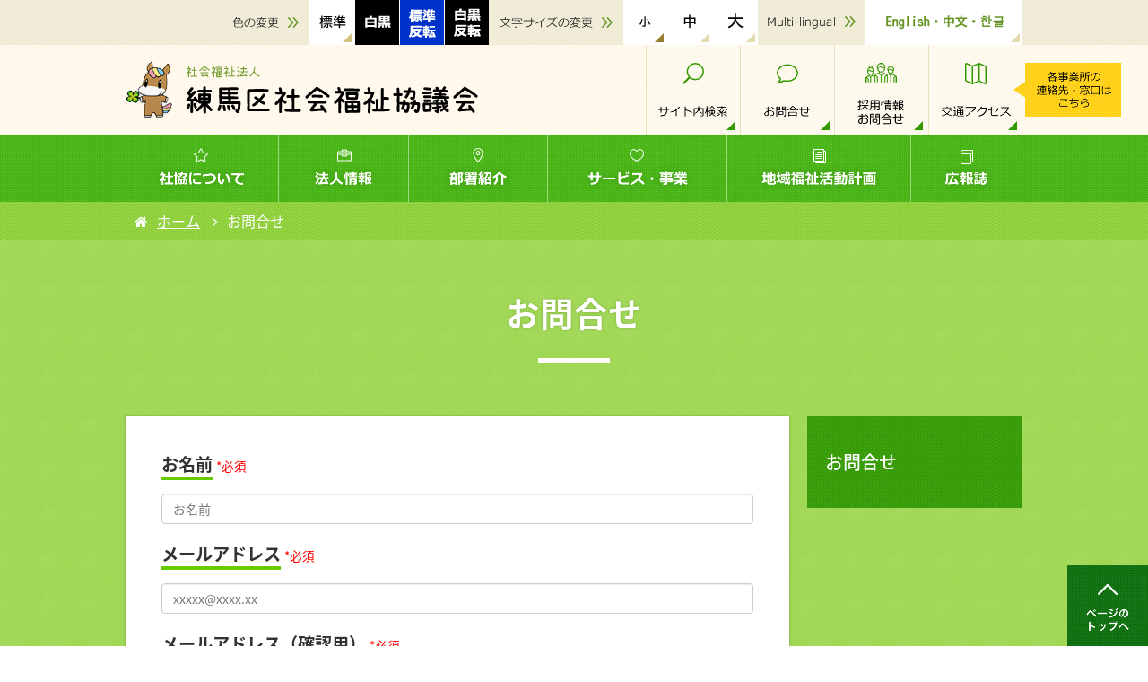

--- FILE ---
content_type: text/html; charset=UTF-8
request_url: https://www.neri-shakyo.com/contact
body_size: 6587
content:
<!DOCTYPE html>
<html lang="ja">
	<head>
		<meta http-equiv="X-UA-Compatible" content="IE=edge" />
				<meta property="og:title" content="お問合せ" />
						<meta property="og:type" content="article" />
		<meta property="og:url" content="https://www.neri-shakyo.com/" />
		<meta property="og:image" content="https://www.neri-shakyo.com/application/themes/nerima_shakyo/img/common/facebook.png" />
		<meta property="og:site_name" content="練馬区社会福祉協議会" />
		<meta property="og:description" content="ひとりの不幸も見逃さな　～つながりのある地域をつくる～" />
		<meta name="twitter:image" content="https://www.neri-shakyo.com/application/themes/nerima_shakyo/img/common/facebook.png"/>
    	<link rel="stylesheet" type="text/css" href="/application/themes/nerima_shakyo/css/bootstrap-modified.css" />
		
<title>お問合せ｜練馬区社会福祉協議会</title>

<meta http-equiv="content-type" content="text/html; charset=UTF-8"/>
<meta name="generator" content="Concrete CMS"/>
<meta name="msapplication-TileImage" content="https://www.neri-shakyo.com/application/files/4615/1964/4294/windows.png"/>
<link rel="shortcut icon" href="https://www.neri-shakyo.com/application/files/2915/1964/4175/favicon.ico" type="image/x-icon"/>
<link rel="icon" href="https://www.neri-shakyo.com/application/files/2915/1964/4175/favicon.ico" type="image/x-icon"/>
<link rel="apple-touch-icon" href="https://www.neri-shakyo.com/application/files/2615/1964/4219/iphone.png"/>
<script type="text/javascript">
    var CCM_DISPATCHER_FILENAME = "/index.php";
    var CCM_CID = 200;
    var CCM_EDIT_MODE = false;
    var CCM_ARRANGE_MODE = false;
    var CCM_IMAGE_PATH = "/concrete/images";
    var CCM_APPLICATION_URL = "https://www.neri-shakyo.com";
    var CCM_REL = "";
    var CCM_ACTIVE_LOCALE = "ja_JP";
    var CCM_USER_REGISTERED = false;
</script>

<link href="/concrete/css/fontawesome/all.css?ccm_nocache=d09d7eb0a808f15662b6b4bbd344169c6aaaeb16" rel="stylesheet" type="text/css" media="all">
<script type="text/javascript" src="/concrete/js/jquery.js?ccm_nocache=d09d7eb0a808f15662b6b4bbd344169c6aaaeb16"></script>
<link href="/concrete/css/features/navigation/frontend.css?ccm_nocache=d09d7eb0a808f15662b6b4bbd344169c6aaaeb16" rel="stylesheet" type="text/css" media="all">
<link href="/application/blocks/express_form/view.css?ccm_nocache=d09d7eb0a808f15662b6b4bbd344169c6aaaeb16" rel="stylesheet" type="text/css" media="all">
<link href="/concrete/css/features/basics/frontend.css?ccm_nocache=d09d7eb0a808f15662b6b4bbd344169c6aaaeb16" rel="stylesheet" type="text/css" media="all">
<link href="/concrete/css/features/imagery/frontend.css?ccm_nocache=d09d7eb0a808f15662b6b4bbd344169c6aaaeb16" rel="stylesheet" type="text/css" media="all">
		<meta name="viewport" content="width=device-width, initial-scale=1.0" />
		<script>
		if(navigator.userAgent.match(/IEMobile\/10\.0/)) {
			var msViewportStyle = document.createElement('style')
			msViewportStyle.appendChild(
				document.createTextNode(
					'@-ms-viewport{width:auto!important}'
				)
			)
			document.querySelector('head').appendChild(msViewportStyle)
		}
		</script>
		<!-- Google Tag Manager -->
		<script>(function(w,d,s,l,i){w[l]=w[l]||[];w[l].push({'gtm.start':
		new Date().getTime(),event:'gtm.js'});var f=d.getElementsByTagName(s)[0],
		j=d.createElement(s),dl=l!='dataLayer'?'&l='+l:'';j.async=true;j.src=
		'https://www.googletagmanager.com/gtm.js?id='+i+dl;f.parentNode.insertBefore(j,f);
		})(window,document,'script','dataLayer','GTM-TRDFKNR');</script>
		<!-- End Google Tag Manager -->
		<link href="https://fonts.googleapis.com/earlyaccess/notosansjapanese.css" rel="stylesheet" />
		<link rel="stylesheet" type="text/css" href="/application/themes/nerima_shakyo/css/bootstrap.custom.css" media="all" />
				<link rel="stylesheet" type="text/css" href="/application/themes/nerima_shakyo/css/bootstrap.custom_template.css" media="all" />
				<link rel="stylesheet" type="text/css" href="/application/themes/nerima_shakyo/css/bxslider/jquery.bxslider.css" media="all" />
		<link rel="stylesheet" type="text/css" href="/application/themes/nerima_shakyo/css/linearicons/linearicons.css" media="all" />
		<link rel="stylesheet" type="text/css" href="/application/themes/nerima_shakyo/css/remodal.css" media="all" />
		<link rel="stylesheet" type="text/css" href="/application/themes/nerima_shakyo/css/remodal-default-theme.css" media="all" />
		<link rel="stylesheet" type="text/css" href="/application/themes/nerima_shakyo/css/drawer.css" media="all" />
		<link href="https://maxcdn.bootstrapcdn.com/font-awesome/4.7.0/css/font-awesome.min.css" rel="stylesheet">
		<script type="text/javascript" src="/application/themes/nerima_shakyo/js/jquery.easing.1.3.js"></script>
		<script type="text/javascript" src="/application/themes/nerima_shakyo/js/jquery.fitvids.js"></script>
		<script type="text/javascript" src="/application/themes/nerima_shakyo/js/jquery.bxslider.min.js"></script>
		<script type="text/javascript" src="/application/themes/nerima_shakyo/js/jquery.cookie.js"></script>
		<script type="text/javascript" src="/application/themes/nerima_shakyo/js/remodal.min.js"></script>
		<script type="text/javascript" src="/application/themes/nerima_shakyo/js/iscroll.js"></script>
		<script type="text/javascript" src="/application/themes/nerima_shakyo/js/drawer.min.js"></script>
		<script type="text/javascript" src="/application/themes/nerima_shakyo/js/init.js"></script>
	</head>
<body class="drawer drawer--right">		<!-- 翻訳 -->
		<div class="remodal" data-remodal-id="modal">
			<button data-remodal-action="close" class="remodal-close"></button>
			<div id="google_translate_caution">
				<h2 class="page-title">注意</h2>
				<p>Googleによって機械翻訳されます。正確に翻訳されていない場合がありますので、あらかじめご了承ください。</p>
			</div>
			<div id="google_translate_element"></div>
			<script type="text/javascript">
			function googleTranslateElementInit() {
				new google.translate.TranslateElement({
															pageLanguage: 'ja', 
															includedLanguages: 'en,ja,ko,zh-CN,zh-TW', 
															layout: google.translate.TranslateElement.InlineLayout.HORIZONTAL
															},
															'google_translate_element'
														);
			}
			
			$('#google_translate_element').bind('DOMSubtreeModified', function() {
				translationCallback();
			});
			function translationCallback() {
				$('button.remodal-close').trigger('click');
			}
			</script>
			<script type="text/javascript" src="//translate.google.com/translate_a/element.js?cb=googleTranslateElementInit"></script>
		</div>
		<!-- ヘッダ -->
		<header>
			<div id="header_top_wrapper">
				<div id="header_top" class="clearfix">
					<h2>色、文字サイズ、言語の変更</h2>
					<div id="header_top_color" class="clearfix pull-left">
						<h3 class="pull-left">
							<span>色の変更</span>
						</h3>
						<ul id="color" class="clearfix">
							<li data-color="default">
								<span>標準</span>
							</li>
							<li data-color="grayscale">
								<span>白黒</span>
							</li>
							<li data-color="invert">
								<span>標準反転</span>
							</li>
							<li data-color="grayscale_invert">
								<span>白黒反転</span>
							</li>
						</ul>
					</div>
					<div id="header_top_fontsize" class="clearfix pull-left">
						<h3 class="pull-left">
							<span>文字サイズの変更</span>
						</h3>
						<ul id="fontsize" class="clearfix">
							<li data-fontsize="small">
								<span>小</span>
							</li>
							<li data-fontsize="medium">
								<span>中</span>
							</li>
							<li data-fontsize="large">
								<span>大</span>
							</li>
						</ul>
					</div>
					<div id="header_top_language" class="clearfix pull-left">
						<h3 class="pull-left">
							<span>Multi-lingual</span>
						</h3>
						<ul class="clearfix">
							<li data-remodal-target="modal">
								<span>English・中文・한글</span>
							</li>
						</ul>
					</div>
				</div>
			</div>
			<div id="header_bottom_wrapper">
				<div id="header_bottom" class="clearfix">
										<h1 class="pull-left">
						<a href="https://www.neri-shakyo.com/"><span>社会福祉法人 練馬区社会福祉協議会</span></a>
					</h1>
										<h2>サイト内検索、お問合せ、交通アクセス</h2>
					<ul id="header_bottom_submenu" class="pull-right">
						<li>
							<a href="https://www.neri-shakyo.com/search">
								<span>サイト内検索</span>
							</a>
						</li>
						<li>
							<a href="https://www.neri-shakyo.com/contact">
								<span>お問合せ</span>
							</a>
						</li>
						<li>
							<a href="https://www.neri-shakyo.com/recruit_contact">
								<span>採用情報お問合せ</span>
							</a>
						</li>
						<li>
							<a href="https://www.neri-shakyo.com/access">
								<span>交通アクセス</span>
								<span id="header_bottom_comment"><i>各事業所の連絡先・窓口はこちら</i></span>
							</a>
						</li>
					</ul>
					<div id="sp_menu">
						<button type="button" class="drawer-toggle drawer-hamburger">
							<span class="sr-only">メニュー</span>
							<span class="drawer-hamburger-icon"></span>
						</button>
						<nav class="drawer-nav" role="navigation">							
							<ul class="drawer-menu">
								<li><a class="drawer-menu-item" href="https://www.neri-shakyo.com/about"><i class="fa fa-chevron-right"></i> 社協について</a></li>
								<li><a class="drawer-menu-item" href="https://www.neri-shakyo.com/corporate"><i class="fa fa-chevron-right"></i> 法人情報</a></li>
								<li><a class="drawer-menu-item" href="https://www.neri-shakyo.com/department"><i class="fa fa-chevron-right"></i> 部署紹介</a></li>
								<li><a class="drawer-menu-item" href="https://www.neri-shakyo.com/service"><i class="fa fa-chevron-right"></i> サービス・事業</a></li>
								<li><a class="drawer-menu-item" href="https://www.neri-shakyo.com/plan"><i class="fa fa-chevron-right"></i> 地域福祉活動計画</a></li>
								<li><a class="drawer-menu-item" href="https://www.neri-shakyo.com/publication"><i class="fa fa-chevron-right"></i> 広報誌</a></li>
							</ul>
							<hr />
							
							<ul class="drawer-menu">
								<li><a class="drawer-menu-item" href="https://www.neri-shakyo.com/search">サイト内検索</a></li>
								<li><a class="drawer-menu-item" href="https://www.neri-shakyo.com/contact">お問合せ</a></li>
								<li><a class="drawer-menu-item" href="https://www.neri-shakyo.com/recruit_contact">採用情報お問合せ</a></li>
								<li><a class="drawer-menu-item" href="https://www.neri-shakyo.com/access">交通アクセス</a></li>
							</ul>
							<hr />
							
							<ul class="drawer-menu">
								<li class="drawer-menu-item-2">
									<strong>開設時間</strong><br />
									午前8時30分～午後5時（土・日・祝日、年末年始除く）
								</li>
								<li class="drawer-menu-item-2">
									<strong>住所</strong><br />
									〒176-8501 東京都練馬区豊玉北6-12-1 練馬区役所東庁舎3階
								</li>
								<li class="drawer-menu-item-2">
									<strong>電話</strong><br />
									03-3992-5600（経営管理課 総務係）
								</li>
							</ul>
						</nav>
					</div>
				</div>
			</div>
			<div id="header_nav">
				<h2>メインメニュー</h2>
				<nav>
					<ul class="clearfix">
						<li>
							<a href="https://www.neri-shakyo.com/about">
								<span>社協について</span>
							</a>
						</li>
						<li>
							<a href="https://www.neri-shakyo.com/corporate">
								<span>法人情報</span>
							</a>
						</li>
						<li>
							<a href="https://www.neri-shakyo.com/department">
								<span>部署紹介</span>
							</a>
						</li>
						<li>
							<a href="https://www.neri-shakyo.com/service">
								<span>サービス・事業</span>
							</a>
						</li>
						<li>
							<a href="https://www.neri-shakyo.com/plan">
								<span>地域福祉活動計画</span>
							</a>
						</li>
						<li>
							<a href="https://www.neri-shakyo.com/publication">
								<span>広報誌</span>
							</a>
						</li>
					</ul>
				</nav>
			</div>
		</header>		<!-- メイン -->
		<main>
			<!-- パンくずリスト -->
			<section id="breadcrumb_wrapper">
				<div id="breadcrumb">
					

    <ul class="clearfix">
	<li><a href="https://www.neri-shakyo.com/" target="_self">ホーム</a></li>
	<li><span>お問合せ</span></li>
</ul>

				</div>
			</section>
			<!-- コンテンツ -->
			<section id="main_wrapper">
				<div id="main">
					<!-- ページタイトル -->
										<h2>
						<span id="contents_title">お問合せ</span>
						<span id="contents_subtitle"></span>
						<span id="contents_border"></span>
					</h2>
					<!-- 内容 -->
					<div id="contents_wrapper" class="clearfix">
						<div id="contents" class="pull-left">
							<aside>
							

    <div class="ccm-block-express-form">
            <div class="ccm-form">
            <a name="form5970"></a>

            
            
            <form enctype="multipart/form-data" class="form-stacked" method="post"
                  action="https://www.neri-shakyo.com/contact/submit/5970#form5970">
                <input type="hidden" name="ccm_token" value="1769367503:8a21fbfa4462722d1721632840b006d7" /><input type="hidden" name="express_form_id" value="1a08cfbc-4ace-11ee-8dd7-08002768dbfd">
<div class="ccm-dashboard-express-form">
    
        <fieldset>
            
            
<div class="mb-3">
            <label class="form-label" for="akID[47][value]">お名前</label>
    
            <span class="text-muted small">必須</span>
    
    <input type="text" id="akID[47][value]" name="akID[47][value]" value="" placeholder="お名前" class="form-control ccm-input-text" /></div>

<div class="mb-3">
            <label class="form-label" for="akID[48][value]">メールアドレス</label>
    
            <span class="text-muted small">必須</span>
    
    <input type="text" id="akID[48][value]" name="akID[48][value]" value="" placeholder="xxxxx@xxxx.xx" class="form-control ccm-input-text" /></div>

<div class="mb-3">
            <label class="form-label" for="akID[49][value]">メールアドレス（確認用）</label>
    
            <span class="text-muted small">必須</span>
    
    <input type="text" id="akID[49][value]" name="akID[49][value]" value="" placeholder="xxxxx@xxxx.xx" class="form-control ccm-input-text" /></div>

<div class="mb-3">
            <label class="form-label" for="akID[50][atSelectOptionValue]">お問い合わせ先</label>
    
    
        <select id="akID[50][atSelectOptionValue]" name="akID[50][atSelectOptionValue]" class="form-select"><option value="38">選択しない　</option><option value="25">総務係</option><option value="26">生活福祉係</option><option value="27">白百合福祉作業所</option><option value="28">かたくり福祉作業所</option><option value="29">かたくり福祉作業所 出張所「ジョブサポートかたくり」</option><option value="30">豊玉障害者地域生活支援センター「きらら」</option><option value="31">石神井障害者地域生活支援センター「ういんぐ」</option><option value="32">障害者就労支援センター「レインボーワーク」</option><option value="33">ボランティア・地域福祉推進センター</option><option value="34">ボランティア・地域福祉推進センター 光が丘ボランティア・地域福祉推進コーナー</option><option value="35">ボランティア・地域福祉推進センター 大泉ボランティア・地域福祉推進コーナー</option><option value="36">ボランティア・地域福祉推進センター 関町ボランティア・地域福祉推進コーナー</option><option value="37">権利擁護センター「ほっとサポートねりま」</option><option value="24">生活サポートセンター</option></select>

</div>

<div class="mb-3">
            <label class="form-label" for="akID[51][value]">お問合せ内容</label>
    
            <span class="text-muted small">必須</span>
    
    
    <textarea id="akID[51][value]" name="akID[51][value]" rows="5" class="form-control"></textarea>
</div>
        </fieldset>
    </div>
                    <div class="form-group captcha">
                        <label for="ccm-captcha-code" class="form-label">画像に表示されている文字や数字を入力してください。画像をクリックすると他のCAPTCHAに切り替わります。</label>
                        <div><div><img class="ccm-captcha-image" onclick="this.src = this.src.replace(/([?&amp;]nocache=)(\d+)/, &#039;$1&#039; + ((new Date()).getTime()))" width="190" height="60" src="https://www.neri-shakyo.com/ccm/system/captcha/picture?nocache=1769367503714" alt="Captcha認証コード"></div></div>
                        <div><div><input id="ccm-captcha-code" class="form-control ccm-input-captcha" required="required" autocomplete="off" type="text" name="ccmCaptchaCode"></div><br /></div>
                    </div>
                    
                <div class="form-actions">
                    <button type="submit" name="Submit" class="btn btn-primary">送信</button>
                </div>
            </form>
        </div>
        </div>

							</aside>
							<article>
							

    <h1  class="ccm-block-page-title page-title">お問合せ</h1>


    <p>練馬区社協に対するお問合せ内容をお書きください。<u></u><u></u></p><p><u></u><br></p>
							<!-- お問い合わせ -->
														</article>
						</div>
						<!-- 第二階層 -->
						<div id="submenu" class="pull-right">
														<h2>お問合せ</h2>
														
														
													</div>
					</div>
				</div>
			</section>
			<!-- 福祉のまちづくりを応援しています！ -->
			<section id="ad_wrapper">
				<div id="ad">
					

    <h2><span>福祉のまちづくりを応援しています！</span><a href="/sponsor"><span>広告主募集のご案内</span></a></h2>
<ul class="clearfix">
   <li class="pull-left"><a href="#">広告枠</a></li>
   <li class="pull-left"><a href="#">広告枠</a></li>
   <li class="pull-left"><a href="#">広告枠</a></li>
   <li class="pull-left"><a href="#">広告枠</a></li>
</ul>

				</div>
			</section>
			<!-- ページをシェアする -->
			<section id="sns_wrapper">
				<div id="sns">
					

    <h2><span>このページをシェアする</span></h2>
<ul class="clearfix">
    <li class="pull-left"><a href="https://www.facebook.com/sharer/sharer.php?u=https%3A//www.neri-shakyo.com/" target="_blank"><span>facebook</span></a></li>
	<li class="pull-left"><a href="https://twitter.com/intent/tweet?url=https%3A//www.neri-shakyo.com/&amp;text=練馬区社会福祉協議会" target="_blank"><span>twitter</span></a></li>
    <!---<li class="pull-left"><a href="https://plus.google.com/share?url=http%3A//150.95.202.162/" target="_blank"><span>google plus</span></a></li>--->
</ul>

				</div>
			</section>
		</main>
		<!-- フッタ -->
		<footer>
			<section id="information_submenu_wrapper">
				<div id="information_submenu" class="clearfix">
					<div id="information" class="pull-left">
						

    <h1>
							<span>社会福祉法人 練馬区社会福祉協議会</span>
						</h1><h2>開設時間、住所、電話</h2><dl>
							<dt><i>●</i>開所時間：</dt>
							<dd>午前8時30分～午後5時15分（土・日・祝日、年末年始除く）</dd>
						</dl><dl>
							<dt><i>●</i>住所：</dt>
							<dd>〒176-0012 東京都練馬区豊玉北5-14-6 新練馬ビル5階</dd></dl><dl>
							<dt><i>●</i>電話：</dt>
							<dd>03-3992-5600（経営管理課 総務係）</dd>
						</dl>
					</div>
					<div id="submenu" class="pull-right">
						<h2>お問い合わせ、交通アクセス</h2>
						<ul class="clearfix">
							<li class="pull-left">
								<a href="https://www.neri-shakyo.com/contact"><span>お問合せ</span></a>
							</li>
							<li class="pull-left">
								<a href="https://www.neri-shakyo.com/access">
									<span>交通アクセス</span>
									<span id="footer_bottom_comment"><i>各事業所の連絡先・窓口はこちら</i></span>
								</a>
							</li>
						</ul>
					</div>
				</div>
			</section>
			<section id="sitemap_wrapper">
				<div id="sitemap">
					<h2>メインメニュー</h2>
					<ul class="clearfix">
						<li class="pull-left">
							<a href="https://www.neri-shakyo.com/about">社協について</a>
						</li>
						<li class="pull-left">
							<a href="https://www.neri-shakyo.com/corporate">法人情報</a>
						</li>
						<li class="pull-left">
							<a href="https://www.neri-shakyo.com/department">部署紹介</a>
						</li>
						<li class="pull-left">
							<a href="https://www.neri-shakyo.com/service">サービス・事業</a>
						</li>
						<li class="pull-left">
							<a href="https://www.neri-shakyo.com/plan">地域福祉活動計画</a>
						</li>
						<li class="pull-left">
							<a href="https://www.neri-shakyo.com/publication">広報誌</a>
						</li>
					</ul>
					<h2>サブメニュー</h2>
					<ul class="clearfix">
						<li class="pull-left">
							<a href="https://www.neri-shakyo.com/faq">よくある質問</a>
						</li>
						<li class="pull-left">
							<a href="https://www.neri-shakyo.com/complaints">苦情解決窓口</a>
						</li>
						<!--
						<li class="pull-left">
							<a href="https://www.neri-shakyo.com/support">ファミサポ会員用ページ</a>
						</li>
						-->
                        <li class="pull-left">
                            <a href="https://www.neri-shakyo.com/download_file/926/1" target="_blank">フェイスブックアカウント運用ポリシー</a>
                        </li>
						<li class="pull-left">
                            <a href="/application/files/3817/3396/7288/XakauntoYun_Yong_porishi.pdf" target="_blank">Xアカウント運用ポリシー</a>
                        </li>
					</ul>
				</div>
			</section>
			<section id="copyright_wrapper">
				<div id="copyright">
					<p>&copy; Nerima Council of Social Welfare.</p>
				</div>
			</section>
		</footer>
		<a href="#headertop" id="pagetop">
			<span>ページのトップへ</span>
		</a>
<script type="text/javascript" src="/concrete/js/features/navigation/frontend.js?ccm_nocache=d09d7eb0a808f15662b6b4bbd344169c6aaaeb16"></script>
<script type="text/javascript" src="/concrete/js/features/forms/frontend.js?ccm_nocache=d09d7eb0a808f15662b6b4bbd344169c6aaaeb16"></script>
<script type="text/javascript" src="/concrete/js/features/imagery/frontend.js?ccm_nocache=d09d7eb0a808f15662b6b4bbd344169c6aaaeb16"></script>
	</body>
</html>


--- FILE ---
content_type: text/css
request_url: https://www.neri-shakyo.com/application/blocks/express_form/view.css?ccm_nocache=d09d7eb0a808f15662b6b4bbd344169c6aaaeb16
body_size: 394
content:
.mb-3 {
	margin-bottom: 20px;
}

.mb-3 .form-label {
	font-size: 120%;
    border-bottom: 4px solid #66CC00;
    margin: 0px;
    margin-bottom: 15px;
}

.text-muted.small {
	color: red;
}

.text-muted.small::before {
	content: "*";
}

.captcha .form-label {
	font-size: 80%;
	font-weight: normal;
}
.ccm-captcha-image {
	margin-bottom: 10px;
}

.form-actions {
	text-align: center;
}

.form-group.captcha {
	margin-top: 20px;
}

#ccm-captcha-code {
	width: 30%;
}

--- FILE ---
content_type: text/css
request_url: https://www.neri-shakyo.com/application/themes/nerima_shakyo/css/bootstrap.custom.css
body_size: 9081
content:
/*!
 * Bootstrap Custom v4.0.0 (https://getbootstrap.com)
 * Copyright 2011-2018 The Bootstrap Authors
 * Copyright 2011-2018 Twitter, Inc.
 * Licensed under MIT (https://github.com/twbs/bootstrap/blob/master/LICENSE)
 */

body {
	background-color: #FFFFFF;
	font-family: 'Noto Sans Japanese', sans-serif;
	font-size: 16px;
}

/* 色変更 */
body.grayscale > header, body.grayscale > main, body.grayscale > header, body.grayscale > div, body.grayscale > a 
{
    -webkit-filter: grayscale(100%);
    -moz-filter: grayscale(100%);
    filter: grayscale(100%);
    -o-filter: grayscale(100%);
    -ms-filter: grayscale(100%);
}

body.invert > header, body.invert > main, body.invert > header, body.invert > div, body.invert > a 
{
    -webkit-filter: invert(100%);
    -moz-filter: invert(100%);
    filter: invert(100%);
    -o-filter: invert(100%);
    -ms-filter: invert(100%);
}

body.grayscale_invert > header, body.grayscale_invert > main, body.grayscale_invert > header, body.grayscale_invert > div, body.grayscale_invert > a  
{
    -webkit-filter: grayscale(100%) invert(100%);
    -moz-filter: grayscale(100%) invert(100%);
    filter: grayscale(100%) invert(100%);
    -o-filter: grayscale(100%) invert(100%);
    -ms-filter: grayscale(100%) invert(100%);
}



/*
 * ヘッダ
 */

/* ヘッダ上部 */
div#header_top_wrapper {
	height: 50px;
	background-image: url(../img/common/header_top_background.png);
	background-repeat: repeat-x;
	background-color: #F1ECD8;
}

	div#header_top_wrapper div#header_top {
		width: 1000px;
		margin: auto;
	}

		div#header_top_wrapper h2 {
			display: none;
		}

		/* Color */
		div#header_top_wrapper div#header_top div#header_top_color {
			width: 300px;
			margin-left: 105px;
		}

			div#header_top_wrapper div#header_top div#header_top_color h3 {
				margin: 0px;
				padding: 0px;
				width: 100px;
				height: 50px;
				background-image: url(../img/common/header_top_color_title.png);
				background-repeat: no-repeat;
				background-position: center;
			}

				div#header_top_wrapper div#header_top div#header_top_color h3 span {
					display: none;
				}

			div#header_top_wrapper div#header_top div#header_top_color ul {
				margin: 0px;
				padding: 0px;
				list-style-type: none;
			}

			div#header_top_wrapper div#header_top div#header_top_color li {
				margin: 0px;
				padding: 0px;
				width: 50px;
				height: 50px;
				float: left;
				background-image: url(../img/common/header_top_color.png);
				background-repeat: no-repeat;
				background-position: 0 0;
				cursor: pointer;
			}

				div#header_top_wrapper div#header_top div#header_top_color li > span {
					display: none;
				}

				div#header_top_wrapper div#header_top div#header_top_color li:nth-child(1) {
					background-position: 0 0;
				}

					div#header_top_wrapper div#header_top div#header_top_color li:nth-child(1).current,
					div#header_top_wrapper div#header_top div#header_top_color li:nth-child(1):hover {
						background-position: 0 -50px
					}

				div#header_top_wrapper div#header_top div#header_top_color li:nth-child(2) {
					background-position: -50px 0;
				}

					div#header_top_wrapper div#header_top div#header_top_color li:nth-child(2).current,
					div#header_top_wrapper div#header_top div#header_top_color li:nth-child(2):hover {
						background-position: -50px -50px
					}

				div#header_top_wrapper div#header_top div#header_top_color li:nth-child(3) {
					background-position: -100px 0;
				}

					div#header_top_wrapper div#header_top div#header_top_color li:nth-child(3).current,
					div#header_top_wrapper div#header_top div#header_top_color li:nth-child(3):hover {
						background-position: -100px -50px
					}

				div#header_top_wrapper div#header_top div#header_top_color li:nth-child(4) {
					background-position: -150px 0;
				}

					div#header_top_wrapper div#header_top div#header_top_color li:nth-child(4).current,
					div#header_top_wrapper div#header_top div#header_top_color li:nth-child(4):hover {
						background-position: -150px -50px
					}

		/* Fontsize */
		div#header_top_wrapper div#header_top div#header_top_fontsize {
			width: 300px;
		}

			div#header_top_wrapper div#header_top div#header_top_fontsize h3 {
				margin: 0px;
				padding: 0px;
				width: 150px;
				height: 50px;
				background-image: url(../img/common/header_top_fontsize_title.png);
				background-repeat: no-repeat;
				background-position: center;
			}

				div#header_top_wrapper div#header_top div#header_top_fontsize h3 span {
					display: none;
				}

			div#header_top_wrapper div#header_top div#header_top_fontsize ul {
				margin: 0px;
				padding: 0px;
				list-style-type: none;
			}

			div#header_top_wrapper div#header_top div#header_top_fontsize li {
				margin: 0px;
				padding: 0px;
				width: 50px;
				height: 50px;
				float: left;
				background-image: url(../img/common/header_top_fontsize.png);
				background-repeat: no-repeat;
				background-position: 0 0;
				cursor: pointer;
			}

				div#header_top_wrapper div#header_top div#header_top_fontsize li > span {
					display: none;
				}

				div#header_top_wrapper div#header_top div#header_top_fontsize li:nth-child(1) {
					background-position: 0 0;
				}

					div#header_top_wrapper div#header_top div#header_top_fontsize li:nth-child(1).current,
					div#header_top_wrapper div#header_top div#header_top_fontsize li:nth-child(1):hover {
						background-position: 0 -50px
					}

				div#header_top_wrapper div#header_top div#header_top_fontsize li:nth-child(2) {
					background-position: -50px 0;
				}

					div#header_top_wrapper div#header_top div#header_top_fontsize li:nth-child(2).current,
					div#header_top_wrapper div#header_top div#header_top_fontsize li:nth-child(2):hover {
						background-position: -50px -50px
					}

				div#header_top_wrapper div#header_top div#header_top_fontsize li:nth-child(3) {
					background-position: -100px 0;
				}

					div#header_top_wrapper div#header_top div#header_top_fontsize li:nth-child(3).current,
					div#header_top_wrapper div#header_top div#header_top_fontsize li:nth-child(3):hover {
						background-position: -100px -50px
					}

		/* Language */
		div#header_top_wrapper div#header_top div#header_top_language {
			width: 295px;
		}

			div#header_top_wrapper div#header_top div#header_top_language h3 {
				margin: 0px;
				padding: 0px;
				width: 120px;
				height: 50px;
				background-image: url(../img/common/header_top_language_title.png);
				background-repeat: no-repeat;
				background-position: center;
			}

				div#header_top_wrapper div#header_top div#header_top_language h3 span {
					display: none;
				}

			div#header_top_wrapper div#header_top div#header_top_language ul {
				margin: 0px;
				padding: 0px;
				list-style-type: none;
			}

			div#header_top_wrapper div#header_top div#header_top_language li {
				margin: 0px;
				padding: 0px;
				width: 175px;
				height: 50px;
				float: left;
				background-image: url(../img/common/header_top_language.png);
				background-repeat: no-repeat;
				background-position: 0 0;
				cursor: pointer;
			}

				div#header_top_wrapper div#header_top div#header_top_language li > span {
					display: none;
				}

				div#header_top_wrapper div#header_top div#header_top_language li:nth-child(1) {
					background-position: 0 0;
				}

				div#header_top_wrapper div#header_top div#header_top_language li:nth-child(1):hover {
					background-position: 0 -50px;
				}

/* ヘッダ下部*/
div#header_bottom_wrapper {
	height: 100px;
	background-image: url(../img/common/header_bottom_background.png);
	background-repeat: repeat;
	background-color: #F1ECD8;
}

	div#header_bottom_wrapper div#header_bottom {
		width: 1000px;
		margin: auto;
	}

		/* Logo */
		div#header_bottom_wrapper div#header_bottom h1 {
			width: 400px;
			height: 70px;
			margin: 0px;
			margin-top: 15px;
			margin-bottom: 15px;
			background-image: url(../img/common/logo.png);
			background-repeat: no-repeat;
			background-position: left center;
		}

			div#header_bottom_wrapper div#header_bottom h1 a {
				width: 400px;
				height: 70px;
				display: block;
			}
			
				div#header_bottom_wrapper div#header_bottom h1 span {
					display: none;
				}

		/* Submenu */
		div#header_bottom_wrapper div#header_bottom h2 {
			display: none;
		}

		div#header_bottom_wrapper div#header_bottom ul#header_bottom_submenu {
			margin: 0px;
			padding: 0px;
			list-style-type: none;
		}

			div#header_bottom_wrapper div#header_bottom ul#header_bottom_submenu li {
				float: left;
			}
		
				div#header_bottom_wrapper div#header_bottom ul#header_bottom_submenu li a {
					margin: 0px;
					padding: 0px;
					width: 105px;
					height: 100px;
					background-image: url(../img/common/header_submenu.png);
					background-repeat: no-repeat;
					background-position: 0 0;
					display: block;
				}

					div#header_bottom_wrapper div#header_bottom ul#header_bottom_submenu li:nth-child(1) a {
						background-position: 0 0;
					}

						div#header_bottom_wrapper div#header_bottom ul#header_bottom_submenu li:nth-child(1) a:hover {
							background-position: 0 -100px;
						}

					div#header_bottom_wrapper div#header_bottom ul#header_bottom_submenu li:nth-child(2) a {
						background-position: -105px 0;
					}

						div#header_bottom_wrapper div#header_bottom ul#header_bottom_submenu li:nth-child(2) a:hover {
							background-position: -105px -100px;
						}

					div#header_bottom_wrapper div#header_bottom ul#header_bottom_submenu li:nth-child(3) a {
						position: relative;
						background-position: -210px 0;
					}

						div#header_bottom_wrapper div#header_bottom ul#header_bottom_submenu li:nth-child(3) a:hover {
							background-position: -210px -100px;
						}

					div#header_bottom_wrapper div#header_bottom ul#header_bottom_submenu li:nth-child(4) a {
						position: relative;
						background-position: -315px 0;
					}

						div#header_bottom_wrapper div#header_bottom ul#header_bottom_submenu li:nth-child(4) a:hover {
							background-position: -315px -100px;
						}

						div#header_bottom_wrapper div#header_bottom ul#header_bottom_submenu li a span {
							display: none;
						}

						div#header_bottom_wrapper div#header_bottom ul#header_bottom_submenu li:nth-child(4) a span#header_bottom_comment {
							display: block;
							width: 120px;
							height: 60px;
							background-image: url(../img/common/header_submenu_commnet.png);
							background-repeat: no-repeat;
							position: absolute;
							top: 20px;
							right: -110px;
						}

							div#header_bottom_wrapper div#header_bottom ul#header_bottom_submenu li:nth-child(4) a span#header_bottom_comment i {
								display: none;
							}

/* メインメニュー */
div#header_nav {
	height: 75px;
	background-image: url(../img/common/nav_background.png);
	background-repeat: repeat;
	background-color: #F1ECD8;
}

	div#header_nav h2 {
		display: none;
	}

	div#header_nav nav {
		width: 1000px;
		margin: auto;
	}

		div#header_nav nav ul {
			margin: 0px;
			padding: 0px;
			list-style-type: none;
		}

		div#header_nav nav li a {
			margin: 0px;
			padding: 0px;
			width: 170px;
			height: 75px;
			float: left;
			background-image: url(../img/common/nav.png);
			background-repeat: no-repeat;
			background-position: 0 0;
			display: block;
			/* cursor: pointer; */
		}

		div#header_nav nav li a span {
			display:none;
		}

		div#header_nav nav li:nth-child(1) a {
			width: 170px;
			background-position: 0 0;
		}

			div#header_nav nav li:nth-child(1) a.current,
			div#header_nav nav li:nth-child(1) a:hover {
				background-position: 0 -75px;
			}

		div#header_nav nav li:nth-child(2) a {
			width: 145px;
			background-position: -170px 0;
		}

			div#header_nav nav li:nth-child(2) a.current,
			div#header_nav nav li:nth-child(2) a:hover {
				background-position: -170px -75px;
			}

		div#header_nav nav li:nth-child(3) a {
			width: 155px;
			background-position: -315px 0;
		}

			div#header_nav nav li:nth-child(3) a.current,
			div#header_nav nav li:nth-child(3) a:hover {
				background-position: -315px -75px;
			}

		div#header_nav nav li:nth-child(4) a {
			width: 200px;
			background-position: -470px 0;
		}

			div#header_nav nav li:nth-child(4) a.current,
			div#header_nav nav li:nth-child(4) a:hover {
				background-position: -470px -75px;
			}

		div#header_nav nav li:nth-child(5) a {
			width: 205px;
			background-position: -670px 0;
		}

			div#header_nav nav li:nth-child(5) a.current,
			div#header_nav nav li:nth-child(5) a:hover {
				background-position: -670px -75px;
			}

		div#header_nav nav li:nth-child(6) a {
			width: 125px;
			background-position: -875px 0;
		}

			div#header_nav nav li:nth-child(6) a.current,
			div#header_nav nav li:nth-child(6) a:hover {
				background-position: -875px -75px;
			}



/*
 * メイン
 */

main {
}

	/* 重要なお知らせ */
	main section#important_news_wrapper {
		background-image: url(../img/common/main_backgroubd_01.png);
		background-repeat: repeat;
	}

		main section#important_news_wrapper div#important_news {
			/*width: 1000px;*/
			margin: auto;
			/*padding-top: 40px;*/
		}

			main section#important_news_wrapper div#important_news h2 {
				display: none;
			}

			main section#important_news_wrapper div#important_news h3 {
				display: none;
			}

			main section#important_news_wrapper div#important_news ul {
				margin: 0px;
				padding: 0px;
				list-style-type: none;
				padding-bottom: 10px;
			}

			main section#important_news_wrapper div#important_news li {
				position: relative;
			}

				main section#important_news_wrapper div#important_news li a {
					display: block;
					background-color: #FFFFFF;
					padding-top: 10px !important;
					padding-bottom: 10px !important;
					padding-left: 100px !important;
					padding-right: 10px !important;
					margin-bottom: 10px !important;
					color: #000000;
					/*text-decoration: underline;*/
				}

					main section#important_news_wrapper div#important_news li:last-child a {
						margin-bottom: 0px;
					}

					main section#important_news_wrapper div#important_news li a:hover {
						color: #339900;
						outline: solid 3px #8ACD30;
					}

			main section#important_news_wrapper div#important_news span {
				width: 100px;
				height: 24px;
				position: absolute;
				left: -15px;
				top: 9px;
				background-image: url(../img/toppage/important_news_icon.png);
				background-position: 0 0;
				background-repeat: no-repeat;
				display: block;
			}

				main section#important_news_wrapper div#important_news span.important {
					background-position: 0 0;
				}

				main section#important_news_wrapper div#important_news span.disaster {
					background-position: 0 -24px;
				}

				main section#important_news_wrapper div#important_news span i {
					display: none;
				}

	/* メインビジュアル */
	main section#mainvisual_wrapper {
		background-image: url(../img/common/main_backgroubd_01.png);
		background-repeat: repeat;
		/*padding-top: 40px;*/
		padding-top: 30px;
	}

		main section#mainvisual_wrapper h2 {
			display: none;
		}

		main section#mainvisual_wrapper div#mainvisual {
			width: 1000px;
			height: 300px;
			margin: auto;
			padding-bottom: 40px;
		}

			main section#mainvisual_wrapper div#mainvisual div#mainvisual_outline {
				width: 1000px;
				padding: 10px;
				background-color: #FFF;
			}

				main section#mainvisual_wrapper div#mainvisual div#mainvisual_outline ul {
					width: 1000px;
					height: 300px;
					margin: 0px;
					padding: 0px;
					list-style-type: none;
					background-color: #FFF;
					display: block;
				}

				main section#mainvisual_wrapper div#mainvisual div#mainvisual_outline li {
				}

					main section#mainvisual_wrapper div#mainvisual div#mainvisual_outline li ul.bxslider_thumbnail {
						width: auto;
						height: auto;
						margin: 0px;
						padding: 0px;
						list-style-type: none;
					}

						main section#mainvisual_wrapper div#mainvisual div#mainvisual_outline li ul.bxslider_thumbnail li {
							margin-right: 10px;
						}

							main section#mainvisual_wrapper div#mainvisual div#mainvisual_outline li ul.bxslider_thumbnail li:last-child {
								margin-right: 0px;
							}

	/* ニュース・イベントカレンダー */
	main section#news_calendar_wrapper {
		background-image: url(../img/common/main_backgroubd_01.png);
		background-repeat: repeat;
		padding-top: 40px;
	}

		main section#news_calendar_wrapper h2 {
			display: none;
		}

		main section#news_calendar_wrapper div#news_calendar {
			width: 1000px;
			margin: auto;
		}

			main section#news_calendar_wrapper div#news_calendar div#news {
				width: 600px;
			}

				main section#news_calendar_wrapper div#news_calendar div#news h3 {
					width: 600px;
					height: 50px;
					background-image: url(../img/toppage/news_title.png);
					background-repeat: no-repeat;
					margin-bottom: 10px;
				}

					main section#news_calendar_wrapper div#news_calendar div#news h3 span {
						display: none;
					}

				main section#news_calendar_wrapper div#news_calendar div#news ul {
					margin: 0px;
					padding: 0px;
					list-style-type: none;
					padding-bottom: 10px;
				}

				main section#news_calendar_wrapper div#news_calendar div#news li {
					position: relative;
				}

					main section#news_calendar_wrapper div#news_calendar div#news li a {
						display: block;
						background-color: #FFFFFF;
						padding-top: 15px;
						padding-bottom: 15px;
						padding-left: 15px;
						padding-right: 15px;
						margin-bottom: 10px;
						color: #000000;
					}

						main section#news_calendar_wrapper div#news_calendar div#news li:last-child a {
							margin-bottom: 0px;
						}

						main section#news_calendar_wrapper div#news_calendar div#news li a:hover {
							/*color: #339900;*/
							text-decoration: none;
							outline: solid 3px #8ACD30;
						}

				main section#news_calendar_wrapper div#news_calendar div#news span.category {
					width: 100px;
					height: 24px;
					position: absolute;
					right: -10px;
					top: 10px;
					background-image: url(../img/toppage/news.png);
					background-position: 0 0;
					background-repeat: no-repeat;
					display: block;
				}

					/* お知らせ */
					main section#news_calendar_wrapper div#news_calendar div#news span.info {
						background-position: 0 0;
					}

					/* 講座 */
					main section#news_calendar_wrapper div#news_calendar div#news span.lecture {
						background-position: 0 -24px;
					}

					/* 広報誌 */
					main section#news_calendar_wrapper div#news_calendar div#news span.publication {
						background-position: 0 -48px;
					}

					/* イベント */
					main section#news_calendar_wrapper div#news_calendar div#news span.event {
						background-position: 0 -72px;
					}

					/* 職員募集 */
					main section#news_calendar_wrapper div#news_calendar div#news span.recruit {
						background-position: 0 -96px;
					}

					main section#news_calendar_wrapper div#news_calendar div#news span.category i {
						display: none;
					}

				main section#news_calendar_wrapper div#news_calendar div#news span.date {
					color: #006600;
					margin-bottom: 5px;
					font-size: 75%;
					display: block;
				}

				main section#news_calendar_wrapper div#news_calendar div#news span.title {
					display: block;
				}

					main section#news_calendar_wrapper div#news_calendar div#news li a:hover span.title {
						color: #339900;
						text-decoration: underline;
					}

			main section#news_calendar_wrapper div#news_calendar div#calendar {
				width: 340px;
			}

				main section#news_calendar_wrapper div#news_calendar div#calendar h3 {
					width: 340px;
					height: 50px;
					background-image: url(../img/toppage/calendar_title.png);
					background-repeat: no-repeat;
				}

					main section#news_calendar_wrapper div#news_calendar div#calendar h3 span {
						display: none;
					}

				main section#news_calendar_wrapper div#news_calendar div#calendar div#calendar_table_wrapper {
					background-color: #8ACD30;
					padding: 10px;
					padding-top: 15px;
				}

					main section#news_calendar_wrapper div#news_calendar div#calendar div#calendar_table_wrapper div#calendar_table_title {
						padding: 5px;
						padding-bottom: 10px;
					}

						main section#news_calendar_wrapper div#news_calendar div#calendar div#calendar_table_wrapper div#calendar_table_title h4 {
						}

							main section#news_calendar_wrapper div#news_calendar div#calendar div#calendar_table_wrapper div#calendar_table_title h4 span#year {
								font-size: 150%;
							}

							main section#news_calendar_wrapper div#news_calendar div#calendar div#calendar_table_wrapper div#calendar_table_title h4 span#month {
								font-size: 150%;
							}

					main section#news_calendar_wrapper div#news_calendar div#calendar div#calendar_table_wrapper div#calendar_table_title ul {
						margin: 0px;
						padding: 0px;
						list-style-type: none;
					}

						main section#news_calendar_wrapper div#news_calendar div#calendar div#calendar_table_wrapper div#calendar_table_title li {
						}

							main section#news_calendar_wrapper div#news_calendar div#calendar div#calendar_table_wrapper div#calendar_table_title li a {
								width: 40px;
								height: 40px;
								display: block;
								background-image: url(../img/toppage/calendar.png);
								background-repeat: no-repeat;
								background-position: 0 0;
							}

								main section#news_calendar_wrapper div#news_calendar div#calendar div#calendar_table_wrapper div#calendar_table_title li a span {
									display: none;
								}

						main section#news_calendar_wrapper div#news_calendar div#calendar div#calendar_table_wrapper div#calendar_table_title li:first-child {
							margin-right: 10px;
						}

							main section#news_calendar_wrapper div#news_calendar div#calendar div#calendar_table_wrapper div#calendar_table_title li:first-child a {
							}

								main section#news_calendar_wrapper div#news_calendar div#calendar div#calendar_table_wrapper div#calendar_table_title li:first-child a:hover {
									background-position: 0px -40px;
								}

						main section#news_calendar_wrapper div#news_calendar div#calendar div#calendar_table_wrapper div#calendar_table_title li:last-child {
						}

							main section#news_calendar_wrapper div#news_calendar div#calendar div#calendar_table_wrapper div#calendar_table_title li:last-child a {
								background-position: -40px 0;
							}

								main section#news_calendar_wrapper div#news_calendar div#calendar div#calendar_table_wrapper div#calendar_table_title li:last-child a:hover {
									background-position: -40px -40px;
								}

					main section#news_calendar_wrapper div#news_calendar div#calendar div#calendar_table_wrapper h4 {
						margin: 0px;
					}

					main section#news_calendar_wrapper div#news_calendar div#calendar div#calendar_table_wrapper table {
						width: 100%;
						border-collapse: separate;
						border-spacing: 5px;
					}

					main section#news_calendar_wrapper div#news_calendar div#calendar div#calendar_table_wrapper table th,
					main section#news_calendar_wrapper div#news_calendar div#calendar div#calendar_table_wrapper table td {
						text-align: center;
						vertical-align: middle;
						background-color: #E8F5D6;
						padding-top: 8px;
						padding-bottom: 8px;
						border: 1px solid #8ACD30;
					}

						main section#news_calendar_wrapper div#news_calendar div#calendar div#calendar_table_wrapper table th {
							font-size: 75%;
						}

						main section#news_calendar_wrapper div#news_calendar div#calendar div#calendar_table_wrapper table th.saturday,
						main section#news_calendar_wrapper div#news_calendar div#calendar div#calendar_table_wrapper table td.saturday {
							color: #006699;
							border: 1px solid #23817F;
						}

						main section#news_calendar_wrapper div#news_calendar div#calendar div#calendar_table_wrapper table th.sunday,
						main section#news_calendar_wrapper div#news_calendar div#calendar div#calendar_table_wrapper table td.sunday {
							color: #990000;
							border: 1px solid #E2A67F;
						}

					main section#news_calendar_wrapper div#news_calendar div#calendar div#calendar_table_wrapper table td.not {
						color: #CCCCCC;
						background-color: #E8F5D6;
						border: 1px solid #E8F5D6;
					}

					main section#news_calendar_wrapper div#news_calendar div#calendar div#calendar_table_wrapper table td.active {
						color: #FFFFFF;
						background-color: #006600;
						border: 1px solid #006600;
					}

						main section#news_calendar_wrapper div#news_calendar div#calendar div#calendar_table_wrapper table td.active a {
							font-weight: bold;
							color: #FFF;
						}

						main section#news_calendar_wrapper div#news_calendar div#calendar div#calendar_table_wrapper table td.active a:hover {
							color: #FFF;
						}

		main section#news_calendar_wrapper div#news_calendar_more {
			width: 1000px;
			padding-top: 40px;
			margin: auto;
		}

		main section#news_calendar_wrapper div#additional_banner {
			max-width: 1000px;
			padding-top: 40px;
			margin: auto;
		}

		main section#news_calendar_wrapper div#additional_banner .ccm-layout-column-wrapper{
			display: flex;
			align-items: center;
			justify-content: center;
		}

			main section#news_calendar_wrapper div#news_calendar_more a {
				width: 400px;
				height: 65px;
				margin: auto;
				background-image: url(../img/toppage/news_more.png);
				background-repeat: no-repeat;
				background-position: 0 0;
				display: block;
			}

				main section#news_calendar_wrapper div#news_calendar_more a:hover {
					background-position: 0 -65px;
				}

				main section#news_calendar_wrapper div#news_calendar_more a span {
					display: none;
				}

	/* Facebook */
	main section#facebook_wrapper {
		background-image: url(../img/common/main_backgroubd_01.png);
		background-repeat: repeat;
		padding-top: 60px;
		padding-bottom: 0px;
	}

		main section#facebook_wrapper div#facebook {
			width: 500px;
			margin: auto;
		}

	/* どんな情報をお探しですか？ */
	main section#quickmenu_wrapper {
		background-image: url(../img/common/main_backgroubd_01.png);
		background-repeat: repeat;
		padding-top: 60px;
		padding-bottom: 40px;
	}

		main section#quickmenu_wrapper div#quickmenu {
			width: 1000px;
			margin: auto;
		}

			main section#quickmenu_wrapper div#quickmenu h2 {
				width: 1000px;
				height: 65px;
				background-image: url(../img/toppage/quickmenu_title.png);
				background-repeat: no-repeat;
				background-position: 0 0;
			}

				main section#quickmenu_wrapper div#quickmenu h2 span {
					display: none;
				}

			main section#quickmenu_wrapper div#quickmenu ul#quickmenu_list {
				margin: 0px;
				padding: 0px;
				padding-top: 20px;
				list-style: none;
			}

				main section#quickmenu_wrapper div#quickmenu ul#quickmenu_list li {
					margin: 0px;
					padding: 0px;
					list-style: none;
				}

					main section#quickmenu_wrapper div#quickmenu ul#quickmenu_list li > h3 {
						margin: 0px;
						padding: 0px;	
					}

						main section#quickmenu_wrapper div#quickmenu ul#quickmenu_list li > h3 a {
							background-image: url(../img/toppage/quickmenu_subtitle.png);
							background-repeat: no-repeat;
							background-position: 0 0;
							width: 250px;
							height: 215px; 
							display: block;
						}

							main section#quickmenu_wrapper div#quickmenu ul#quickmenu_list li > h3 a span {
								display: none;
							}

								main section#quickmenu_wrapper div#quickmenu ul#quickmenu_list li:nth-child(1) > h3 a {
									background-position: 0 0;
								}

									main section#quickmenu_wrapper div#quickmenu ul#quickmenu_list li:nth-child(1) > h3 a:hover {
										background-position: 0 -215px;
									}

								main section#quickmenu_wrapper div#quickmenu ul#quickmenu_list li:nth-child(2) > h3 a {
									background-position: -250px 0;
								}

									main section#quickmenu_wrapper div#quickmenu ul#quickmenu_list li:nth-child(2) > h3 a:hover {
										background-position: -250px -215px;
									}

								main section#quickmenu_wrapper div#quickmenu ul#quickmenu_list li:nth-child(3) > h3 a {
									background-position: -500px 0;
								}

									main section#quickmenu_wrapper div#quickmenu ul#quickmenu_list li:nth-child(3) > h3 a:hover {
										background-position: -500px -215px;
									}

								main section#quickmenu_wrapper div#quickmenu ul#quickmenu_list li:nth-child(4) > h3 a {
									background-position: -750px 0;
								}

									main section#quickmenu_wrapper div#quickmenu ul#quickmenu_list li:nth-child(4) > h3 a:hover {
										background-position: -750px -215px;
									}

					main section#quickmenu_wrapper div#quickmenu ul#quickmenu_list li > ul {
						font-size: 88%;
						width: 249px;
						min-height: 170px; 
						margin: 0px;
						padding: 10px;
						padding-top: 20px;
						padding-bottom: 10px;
						list-style-type: none;
						background-color: #FFF8E7;
					}

						main section#quickmenu_wrapper div#quickmenu ul#quickmenu_list li > ul li {
							padding-left: 25px;
							margin-bottom: 10px;
						}

							main section#quickmenu_wrapper div#quickmenu ul#quickmenu_list li:nth-child(1) > ul li {
								background-image: url(../img/toppage/quickmenu_list_01.png);
								background-position: left 3px;
								background-repeat: no-repeat;
							}

							main section#quickmenu_wrapper div#quickmenu ul#quickmenu_list li:nth-child(2) > ul li {
								background-image: url(../img/toppage/quickmenu_list_02.png);
								background-position: left 3px;
								background-repeat: no-repeat;
							}

							main section#quickmenu_wrapper div#quickmenu ul#quickmenu_list li:nth-child(3) > ul li {
								background-image: url(../img/toppage/quickmenu_list_03.png);
								background-position: left 3px;
								background-repeat: no-repeat;
							}

							main section#quickmenu_wrapper div#quickmenu ul#quickmenu_list li:nth-child(4) > ul li {
								background-image: url(../img/toppage/quickmenu_list_04.png);
								background-position: left 3px;
								background-repeat: no-repeat;
							}

	/* お勧めページ */
	main section#reccomend_wrapper {
		background-image: url(../img/common/main_backgroubd_02.png);
		background-repeat: repeat;
		padding-top: 30px;
	}

		main section#reccomend_wrapper div#reccomend {
			width: 1000px;
			margin: auto;
		}

			main section#reccomend_wrapper div#reccomend h2 {
				width: 1000px;
				height: 60px;
				background-image: url(../img/toppage/reccomend_title.png);
				background-repeat: no-repeat;
			}

				main section#reccomend_wrapper div#reccomend h2 span {
					display: none;
				}

			main section#reccomend_wrapper div#reccomend ul {
				margin: 0px;
				padding: 0px;
				list-style-type: none;
				padding-top: 20px;
			}

				main section#reccomend_wrapper div#reccomend ul li {
					padding-left: 5px;
					padding-right: 5px;
				}

				main section#reccomend_wrapper div#reccomend ul li:nth-child(1) {
					padding-left: 0px;
				}

				main section#reccomend_wrapper div#reccomend ul li:nth-child(4) {
					padding-right: 0px;
				}

					main section#reccomend_wrapper div#reccomend ul li a {
						width: 240px;
						height: 200px;
						background-image: url(../img/toppage/reccomend.png);
						background-repeat: no-repeat;
						background-position: 0 0;
						display: block;
					}

						main section#reccomend_wrapper div#reccomend ul li a:hover {
							outline: solid 3px #006600;
						}

						main section#reccomend_wrapper div#reccomend ul li:nth-child(1) a {
							background-position: 0 0;
						}

							main section#reccomend_wrapper div#reccomend ul li:nth-child(1) a:hover {
								background-position: 0 -200px;
							}

						main section#reccomend_wrapper div#reccomend ul li:nth-child(2) a {
							background-position: -240px 0;
						}

							main section#reccomend_wrapper div#reccomend ul li:nth-child(2) a:hover {
								background-position: -240px -200px;
							}

						main section#reccomend_wrapper div#reccomend ul li:nth-child(3) a {
							background-position: -480px 0;
						}

							main section#reccomend_wrapper div#reccomend ul li:nth-child(3) a:hover {
								background-position: -480px -200px;
							}

						main section#reccomend_wrapper div#reccomend ul li:nth-child(4) a {
							background-position: -720px 0;
						}

							main section#reccomend_wrapper div#reccomend ul li:nth-child(4) a:hover {
								background-position: -720px -200px;
							}

						main section#reccomend_wrapper div#reccomend ul li a span {
							display: none;
						}

	/* 広報紙 */
	main section#publication_wrapper {
		background-image: url(../img/common/main_backgroubd_02.png);
		background-repeat: repeat;
		padding-top: 40px;
	}

		main section#publication_wrapper div#publication {
			width: 1000px;
			margin: auto;
		}

			main section#publication_wrapper div#publication h2 {
				width: 1000px;
				height: 35px;
				background-image: url(../img/toppage/publication_title.png);
				background-repeat: no-repeat;
				background-position: 0 0;
			}

				main section#publication_wrapper div#publication h2 span {
					display: none;
				}

			main section#publication_wrapper div#publication ul {
				margin: 0px;
				padding: 0px;
				padding-top: 10px;
				padding-bottom: 40px;
				list-style-type: none;
			}

				main section#publication_wrapper div#publication ul li {
					padding-left: 4px;
					padding-right: 4px;
				}

				main section#publication_wrapper div#publication ul li:nth-child(1) {
					padding-left: 0px;
				}

				main section#publication_wrapper div#publication ul li:nth-child(5) {
					padding-right: 0px;
				}

					main section#publication_wrapper div#publication ul li a {
						width: 192px;
						height: 75px;
						background-image: url(../img/toppage/publication.png);
						background-repeat: no-repeat;
						background-position: 0 0;
						display: block;
					}

						main section#publication_wrapper div#publication ul li a:hover {
							outline: solid 3px #006600;
						}

						main section#publication_wrapper div#publication ul li:nth-child(1) a {
							background-position: 0 0;
						}

						main section#publication_wrapper div#publication ul li:nth-child(2) a {
							background-position: -192px 0;
						}

						main section#publication_wrapper div#publication ul li:nth-child(3) a {
							background-position: -384px 0;
						}

						main section#publication_wrapper div#publication ul li:nth-child(4) a {
							background-position: -576px 0;
						}

						main section#publication_wrapper div#publication ul li:nth-child(5) a {
							background-position: -768px 0;
						}

						main section#publication_wrapper div#publication ul li a span {
							display: none;
						}

	/* 地域福祉活動計画
	main section#plan_wrapper {
		background-image: url(../img/common/main_backgroubd_01.png);
		background-repeat: repeat;
		padding-top: 30px;
		padding-bottom: 20px;
	}

		main section#plan_wrapper div#plan {
			width: 1000px;
			margin: auto;
		}

			main section#plan_wrapper div#plan h2 {
				width: 1000px;
				height: 60px;
				background-image: url(../img/toppage/plan_title.png);
				background-repeat: no-repeat;
			}

				main section#plan_wrapper div#plan h2 span {
					display: none;
				}

			main section#plan_wrapper div#plan div#plan_menu_facebook {
				padding-top: 20px;
			}

				main section#plan_wrapper div#plan div#plan_menu_facebook div#plan_menu {
					width: 480px;
				}

					main section#plan_wrapper div#plan div#plan_menu_facebook div#plan_menu ul {
						margin: 0px;
						padding: 0px;
						list-style-type: none;
					}

						main section#plan_wrapper div#plan div#plan_menu_facebook div#plan_menu ul li {
							margin: 0px;
							padding: 0px;
							padding-right: 5px;
							padding-bottom: 5px;
							list-style-type: none;
						}

							main section#plan_wrapper div#plan div#plan_menu_facebook div#plan_menu ul li a {
								width: 235px;
								height: 195px;
								background-image: url(../img/toppage/plan_menu.png);
								background-repeat: no-repeat;
								background-position: 0 0;
								display: block;
							}

								main section#plan_wrapper div#plan div#plan_menu_facebook div#plan_menu ul li:nth-child(1) a {
									background-position: 0 0;
								}

									main section#plan_wrapper div#plan div#plan_menu_facebook div#plan_menu ul li:nth-child(1) a:hover {
										background-position: 0 -195px;
										outline: solid 3px #006600;
									}

								main section#plan_wrapper div#plan div#plan_menu_facebook div#plan_menu ul li:nth-child(2) a {
									background-position: -235px 0;
								}

									main section#plan_wrapper div#plan div#plan_menu_facebook div#plan_menu ul li:nth-child(2) a:hover {
										background-position: -235px -195px;
										outline: solid 3px #006600;
									}

								main section#plan_wrapper div#plan div#plan_menu_facebook div#plan_menu ul li:nth-child(3) a {
									background-position: -470px 0;
								}

									main section#plan_wrapper div#plan div#plan_menu_facebook div#plan_menu ul li:nth-child(3) a:hover {
										background-position: -470px -195px;
										outline: solid 3px #006600;
									}

								main section#plan_wrapper div#plan div#plan_menu_facebook div#plan_menu ul li:nth-child(4) a {
									background-position: -705px 0;
								}

									main section#plan_wrapper div#plan div#plan_menu_facebook div#plan_menu ul li:nth-child(4) a:hover {
										background-position: -705px -195px;
										outline: solid 3px #006600;
									}

							main section#plan_wrapper div#plan div#plan_menu_facebook div#plan_menu ul li a span {
								display: none;
							}

				main section#plan_wrapper div#plan div#plan_menu_facebook div#plan_facebook {
					width: 480px;
				}*/

	/* 地域福祉活動計画 2020 07 改変*/
	main section#plan_wrapper {
		background-image: url(../img/common/main_backgroubd_01.png);
		background-repeat: repeat;
		padding-top: 30px;
		padding-bottom: 20px;
	}

	main section#plan_wrapper div#plan {
		width: 1000px;
		margin: auto;
	}

	main section#plan_wrapper div#plan h2 {
		width: 1000px;
		height: 60px;
		background-image: url(../img/toppage/plan_title.png);
		background-repeat: no-repeat;
	}

	main section#plan_wrapper div#plan h2 span {
		display: none;
	}

	main section#plan_wrapper  ul{
		padding-top: 20px;
		list-style: none;
		display: flex;
		flex-wrap: wrap;
		max-width: calc((246px + 6px) * 3);
		justify-content: center;
		margin: 0 auto;
	}

	main section#plan_wrapper li{
		margin-bottom:3px;
		width: 235px;
		margin-right: 3px;

	}

	main section#plan_wrapper li a span{
		display: none;
	}

	main section#plan_wrapper li a{
		display: block;
	}

	main section#plan_wrapper li a:hover{
		display: block;
		outline: solid 3px #006600;
	}

	main section#plan_wrapper li a .c-img-hover{
		display: none;
	}

	main section#plan_wrapper li a:hover .c-img-default{
		display: none;
	}
	main section#plan_wrapper li a:hover .c-img-hover{
		display: block;

	}

	@media screen and (max-width: 400px) {
		main section#plan_wrapper ul {
			padding-left: 0;
		}
	}

	/* 福祉のまちづくりを応援します！ */
	main section#ad_wrapper {
		background-image: url(../img/common/main_backgroubd_01.png);
		background-repeat: repeat;
		padding-top: 20px;
		padding-bottom: 20px;
	}

		main section#ad_wrapper div#ad {
			width: 1000px;
			margin: auto;
		}

			main section#ad_wrapper div#ad h2 {
				width: 1000px;
				height: 25px;
				margin-bottom: 20px;
				background-image: url(../img/toppage/ad_title.png);
				background-repeat: no-repeat;
				position: relative;
			}

				main section#ad_wrapper div#ad h2 span {
					display: none;
				}

				main section#ad_wrapper div#ad h2 a {
					width: 160px;
					height: 25px;
					background-image: url(../img/toppage/ad_more.png);
					background-repeat: no-repeat;
					display: block;
					position: absolute;
					right: 0;
					top: 0;
				}

					main section#ad_wrapper div#ad h2 a span {
						display: none;
					}

			main section#ad_wrapper div#ad ul {
				margin: 0px;
				padding: 0px;
				list-style-type: none;
			}

				main section#ad_wrapper div#ad ul li {
					margin-right: 10px;
				}

					main section#ad_wrapper div#ad ul li a {
						width: 240px;
						height: 60px;
						color: #000000;
						background-color: rgba(255,255,255,0.1);
						border: 2px solid #FFFFFF;
						display: table-cell;
						text-align: center;
						vertical-align: middle;
						text-decoration: none;
					}

				main section#ad_wrapper div#ad ul li:nth-child(4) {
					margin-right: 0px;
				}

	/* SNS */
	main section#sns_wrapper {
		background-image: url(../img/common/main_backgroubd_01.png);
		background-repeat: repeat;
		padding-top: 20px;
		padding-bottom: 60px;
	}

		main section#sns_wrapper div#sns {
			width: 1000px;
			margin: auto;
		}

			main section#sns_wrapper div#sns h2 {
				width: 1000px;
				height: 25px;
				background-image: url(../img/toppage/sns_title.png);
				background-repeat: no-repeat;
				background-position: 0 0;
			}

				main section#sns_wrapper div#sns h2 span {
					display: none;
				}

			main section#sns_wrapper div#sns ul {
				width: 150px;
				margin: 0px;
				margin-left: auto;
				margin-right: auto;
				padding: 0px;
				list-style-type: none;
			}

				main section#sns_wrapper div#sns ul li {
				}

					main section#sns_wrapper div#sns ul li a {
						width: 40px;
						height: 40px;
						background-image: url(../img/toppage/sns.png);
						background-repeat: no-repeat;
						background-position: 0 0;
						display: block;
						margin-left: 5px;
						margin-right: 5px;
					}

						main section#sns_wrapper div#sns ul li a span {
							display: none;
						}

					main section#sns_wrapper div#sns ul li:nth-child(1) a {
						background-position: 0 0;
					}

					main section#sns_wrapper div#sns ul li:nth-child(2) a {
						background-position: -40px 0;
					}

					main section#sns_wrapper div#sns ul li:nth-child(3) a {
						background-position: -80px 0;
					}



/*
 * フッタ
 */

footer {
}

	/* ロゴ・サブメニュー */
	footer section#information_submenu_wrapper {
		padding-top: 50px;
	}

		footer section#information_submenu_wrapper div#information_submenu {
			width: 1000px;
			margin: auto;
		}

			footer section#information_submenu_wrapper div#information_submenu div#information {
				width: 750px;
			}

				footer section#information_submenu_wrapper div#information_submenu div#information h1 {
					margin: 0;
					margin-bottom: 50px;
					padding: 0px;
					width: 350px;
					height: 60px;
					background-image: url(../img/common/footer_logo.png);
					background-repeat: no-repeat;
					background-position: 0 0;
				}

					footer section#information_submenu_wrapper div#information_submenu div#information h1 span {
						display: none;
					}

				footer section#information_submenu_wrapper div#information_submenu div#information h2 {
					display: none;
				}

					footer section#information_submenu_wrapper div#information_submenu div#information dl {
						margin: 0px;
						margin-bottom: 10px;
						padding: 0px;
						list-style-type: none;
						display: block;
					}

						footer section#information_submenu_wrapper div#information_submenu div#information dt {
							font-weight: bold;
							display: inline;
						}

							footer section#information_submenu_wrapper div#information_submenu div#information dt i {
								color: #339900;
							}

						footer section#information_submenu_wrapper div#information_submenu div#information dd {
							display: inline;
						}

					footer section#information_submenu_wrapper div#information_submenu div#information dl:last-child {
						margin-bottom: 50px;
					}

			footer section#information_submenu_wrapper div#information_submenu div#submenu {
				width: 210px;
			}

				footer section#information_submenu_wrapper div#information_submenu div#submenu h2 {
					display: none;
				}

				footer section#information_submenu_wrapper div#information_submenu div#submenu ul {
					margin: 0px;
					padding: 0px;
					list-style-type: none;
				}

					footer section#information_submenu_wrapper div#information_submenu div#submenu ul li {
					}

					footer section#information_submenu_wrapper div#information_submenu div#submenu ul li a {
						width: 105px;
						height: 100px;
						background-image: url(../img/common/footer_submenu.png);
						background-repeat: no-repeat;
						background-position: 0 0;
						display: block;
						position: relative;
					}

						footer section#information_submenu_wrapper div#information_submenu div#submenu ul li a span {
							display: none;
						}

							footer section#information_submenu_wrapper div#information_submenu div#submenu ul li:nth-child(1) a {
								background-position: 0 0;
							}

								footer section#information_submenu_wrapper div#information_submenu div#submenu ul li:nth-child(1) a:hover {
									background-position: 0 -100px;
								}

							footer section#information_submenu_wrapper div#information_submenu div#submenu ul li:nth-child(2) a {
								background-position: -105px 0;
							}

								footer section#information_submenu_wrapper div#information_submenu div#submenu ul li:nth-child(2) a:hover {
									background-position: -105px -100px;
								}

						footer section#information_submenu_wrapper div#information_submenu div#submenu ul li a span#footer_bottom_comment {
							display: block;
							width: 120px;
							height: 60px;
							background-image: url(../img/common/footer_submenu_commnet.png);
							background-repeat: no-repeat;
							position: absolute;
							top: 20px;
							right: -110px;
						}

							footer section#information_submenu_wrapper div#information_submenu div#submenu ul li a span#footer_bottom_comment i {
								display: none;
							}

	/* サイトマップ */
	footer section#sitemap_wrapper {
	}

		footer section#sitemap_wrapper div#sitemap {
			width: 1000px;
			margin: auto;
			padding-top: 20px;
			padding-bottom: 50px;
		}

			footer section#sitemap_wrapper div#sitemap h2 {
				display: none;
			}

			footer section#sitemap_wrapper div#sitemap ul {
				margin: 0px;
				padding: 0px;
				list-style-type: none;
				margin-bottom: 20px;
			}

			footer section#sitemap_wrapper div#sitemap ul li {
				padding-right: 20px;
				padding-left: 25px;
				background-image: url(../img/common/sitemap_list.png);
				background-position: left center;
				background-repeat: no-repeat;
				height: 25px;
				line-height: 25px;
			}

				footer section#sitemap_wrapper div#sitemap ul li a {
					color: #000;
				}

			footer section#sitemap_wrapper div#sitemap ul:last-child {
				margin-bottom: 0px;
			}

	/* コピーライト */
	footer section#copyright_wrapper {
		background-color: #F1ECD8;
	}

		footer section#copyright_wrapper div#copyright {
			width: 1000px;
			margin: auto;
			padding-top: 15px;
			padding-bottom: 15px;
		}

			footer section#copyright_wrapper div#copyright p {
				margin: 0;
				font-size: 75%;
				text-align: center;
			}



/* ページトップ */
a#pagetop {
	width: 90px;
	height: 90px;
	background-image: url(../img/toppage/pagetop.png);
	background-repeat: no-repeat;
	background-position: 0 0;
	display: block;
	position: fixed;
	right: 0;
	bottom: 0;
}

	a#pagetop:hover {
		background-position: -90px 0;
	}

	a#pagetop span {
		display: none;
	}

/* メニュー（SP用） */
div#sp_menu button {
	display: none;
}



@media screen and (max-width: 1000px) {
	/* ヘッダ上部 */
	div#header_top_wrapper {
		display: none;
	}
	
	/* ヘッダ下部*/
	div#header_bottom_wrapper  {
		
	}
	
		div#header_bottom_wrapper div#header_bottom {
			width: 100%;
		}
	
			div#header_bottom_wrapper div#header_bottom ul#header_bottom_submenu {
				display: none;
			}
	
			div#header_bottom_wrapper div#header_bottom h1 {
				background-size: contain;
			}
	
	/* メインメニュー */
	div#header_nav {
		display: none;
	}
	
	/* 重要なお知らせ */
	main section#important_news_wrapper {
		/*padding: 20px;*/
	}
	
		main section#important_news_wrapper div#important_news {
			width: 100%;
		}
	
	/* メインビジュアル */
	main section#mainvisual_wrapper {
		padding: 20px;
	}
	
		main section#mainvisual_wrapper div#mainvisual {
			width: 100%;
			height: auto;
			padding-bottom: 0px;
		}

				main section#mainvisual_wrapper div#mainvisual div#mainvisual_outline {
					width: 100%;
				}

					main section#mainvisual_wrapper div#mainvisual div#mainvisual_outline ul {
						width: 100%;
					}

						main section#mainvisual_wrapper div#mainvisual div#mainvisual_outline ul#mainvisual_bxslider_02 > li {
							width: 30%;
							width: -webkit-calc(33.3333333% - 10px) ;
							width: calc(33.3333333% - 10px) ;
						}
	
					main section#mainvisual_wrapper div#mainvisual div#mainvisual_outline .bx-wrapper {
						margin-bottom: 0px;
					}

	/* ニュース・イベントカレンダー */
	main section#news_calendar_wrapper {
		padding: 20px;
	}
	
		main section#news_calendar_wrapper div#news_calendar {
			width: 100%;
		}

			main section#news_calendar_wrapper div#news_calendar div#news {
				width: 100%;
			}

				main section#news_calendar_wrapper div#news_calendar div#news h3 {
					width: 100%;
				}

			main section#news_calendar_wrapper div#news_calendar div#calendar {
				width: 100%;
			}

				main section#news_calendar_wrapper div#news_calendar div#calendar h3 {
					width: 100%;
				}

		main section#news_calendar_wrapper div#news_calendar_more {
			width: 100%;
		}

	/* どんな情報をお探しですか？ */
	main section#facebook_wrapper {
		padding: 20px;
	}
	
		main section#facebook_wrapper div#facebook {
			width: 100%;
		}
    
        .fb_iframe_widget,
        .fb_iframe_widget span,
        .fb_iframe_widget iframe[style]{
            width: 100% !important;
        }

    /* どんな情報をお探しですか？ */
	main section#quickmenu_wrapper {
		padding: 20px;
	}
	
		main section#quickmenu_wrapper div#quickmenu {
			width: 100%;
		}

			main section#quickmenu_wrapper div#quickmenu h2 {
				width: 100%;
				background-position: center;
				/*background-size: contain;*/
			}
	
			main section#quickmenu_wrapper div#quickmenu ul#quickmenu_list li {
				float: none !important;
				display: block;
				margin: auto;
				width: 250px;
			}

				main section#quickmenu_wrapper div#quickmenu ul#quickmenu_list li ul {
					display: none;
				}

	/* お勧めページ */
	main section#reccomend_wrapper {
		padding: 20px;
	}
	
		main section#reccomend_wrapper div#reccomend {
			width: 100%;
		}

			main section#reccomend_wrapper div#reccomend h2 {
				width: 100%;
				background-position: center;
			}
	
			main section#reccomend_wrapper div#reccomend li {
				float: none !important;
				display: block;
				margin: auto;
				width: 250px;
				padding: 0px !important;
				padding-bottom: 2.5px !important;
			}

	/* 広報紙 */
	main section#publication_wrapper {
		padding: 20px;
	}

		main section#publication_wrapper div#publication {
			width: 100%;
		}

			main section#publication_wrapper div#publication h2 {
				width: 100%;
				background-position: center;
			}

			main section#publication_wrapper div#publication li {
				float: none !important;
				display: block;
				margin: auto;
				width: 192px;
				padding: 0px !important;
				padding-bottom: 2.5px !important;
			}

	/* 地域福祉活動計画 */
	main section#plan_wrapper {
		padding: 20px;
	}
	
		main section#plan_wrapper div#plan {
			width: 100%;
		}

			main section#plan_wrapper div#plan h2 {
				width: 100%;
				background-position: center;
			}
	
				main section#plan_wrapper div#plan div#plan_menu_facebook div#plan_menu {
					width: 100%;
					margin: auto;
				}
	
				main section#plan_wrapper div#plan div#plan_menu li {
					float: none !important;
					display: block;
					margin: auto !important;
					width: 240px;
					padding: 0px !important;
					padding-bottom: 2.5px !important;
				}
	
				main section#plan_wrapper div#plan div#plan_facebook {
					display: none;
				}
	
	/* 福祉のまちづくりを応援します！ */
	main section#ad_wrapper {
		padding: 20px;
	}

		main section#ad_wrapper div#ad {
			width: 100%;
		}
		
		main section#ad_wrapper div#ad h2 {
			width: 100%;
			height: 50px;
		}
	
			main section#ad_wrapper div#ad h2 a {
				left: 0;
				top: 25px;
			}
	
			main section#ad_wrapper div#ad li {
				float: none !important;
				display: block;
				margin: auto !important;
				width: 240px;
				padding: 0px !important;
				padding-bottom: 2.5px !important;
			}

	/* SNS */
	main section#sns_wrapper {
		padding: 20px;
	}

		main section#sns_wrapper div#sns {
			width: 100%;
		}

			main section#sns_wrapper div#sns h2 {
				width: 100%;
				background-position: center;
			}

	/* ロゴ・サブメニュー */
	footer section#information_submenu_wrapper {
		padding: 20px;
	}

		footer section#information_submenu_wrapper div#information_submenu {
			width: 100%;
		}

			footer section#information_submenu_wrapper div#information_submenu div#information {
				width: 100%;
			}
	
				footer section#information_submenu_wrapper div#information_submenu div#information h1 {
					width: 100%;
					background-size: contain;
				}

			footer section#information_submenu_wrapper div#information_submenu div#submenu {
				width: 100%;
			}
	
				footer section#information_submenu_wrapper div#information_submenu div#submenu ul li a span#footer_bottom_comment {
					display: none;
				}
	
	/* サイトマップ */
	footer section#sitemap_wrapper {
		padding: 20px;
	}

		footer section#sitemap_wrapper div#sitemap {
			width: 100%;
			padding-bottom: 0px;
		}
	
	/* コピーライト */
	footer section#copyright_wrapper div#copyright {
		width: 100%;
	}
	
	/* メニュー（SP用） */
	div#sp_menu button {
		display: block;
	}
	
}

@media screen and (max-width: 400px) {
	div#header_bottom_wrapper div#header_bottom h1 {
		width: 100%;
	}
	
	div#header_bottom_wrapper div#header_bottom h1 a {
		width: 100%;
		background-size: cover;
	}
	
	main section#news_calendar_wrapper div#news_calendar_more a {
		width: 100%;
		background-position: center 0px;
	}
	
		main section#news_calendar_wrapper div#news_calendar_more a:hover {
			width: 100%;
			background-position: center -65px;
		}
}

.fontsize125 {
	font-size: 125% !important;
}

.fontsize150 {
	font-size: 150% !important;
}

.fontsize175 {
	font-size: 175% !important;
}

.fontsize200 {
	font-size: 200% !important;
}

div.link-lists div.lists a{display:block;padding:20px;padding-right:60px;border:2px solid #DDD;background-color:#FFF;text-decoration:none !important;margin-bottom:10px;color:#333 !important;font-weight:bold;position:relative}div.link-lists div.lists a::after{color:#349901 !important;font-family:Linearicons-Free;content:"\e886";position:absolute;top:20px;right:20px}div.link-lists div.lists a:hover{background-color:#EEE}


/* UTILITY CSS */
.u-mrg-top-10{margin-top: 10px!important;}
.u-mrg-top-20{margin-top: 20px!important;}
.u-mrg-top-30{margin-top: 30px!important;}
.u-mrg-top-40{margin-top: 40px!important;}
.u-mrg-top-50{margin-top: 50px!important;}
.u-mrg-top-60{margin-top: 60px!important;}


@media screen and (max-width: 1000px) {
	#calendar{
		display: flex;
		flex-direction: column;
		align-items: center;
	}

	#calendar #calendar_table_wrapper{
		width: 100%;
	}

	main section#news_calendar_wrapper div#additional_banner .ccm-layout-column-wrapper{
		display: flex;
		flex-direction: column;
		align-items: center;
	}

	main section#news_calendar_wrapper div#additional_banner .ccm-layout-column-wrapper img{
		margin: 0 auto;
	}

	main section#news_calendar_wrapper div#additional_banner div.ccm-layout-column{
		width: 100%;
	}
}

main section#news_calendar_wrapper div#additional_banner div.ccm-layout-column:last-child{
	display: none;
}

--- FILE ---
content_type: text/css
request_url: https://www.neri-shakyo.com/application/themes/nerima_shakyo/css/bootstrap.custom_template.css
body_size: 3171
content:
/*!
 * Bootstrap Custom v4.0.0 (https://getbootstrap.com)
 * Copyright 2011-2018 The Bootstrap Authors
 * Copyright 2011-2018 Twitter, Inc.
 * Licensed under MIT (https://github.com/twbs/bootstrap/blob/master/LICENSE)
 */



/*
 * パンくずリスト
 */

/* パンくずリスト */
section#breadcrumb_wrapper {
	background-image: url(../img/common/breadcrumb_background.png);
	background-repeat: repeat;
}

	section#breadcrumb_wrapper div#breadcrumb {
		width: 1000px;
		margin: auto;
	}

		section#breadcrumb_wrapper div#breadcrumb ul {
			margin: 0px;
			padding: 0px;
			list-style-type: none;
		}

		section#breadcrumb_wrapper div#breadcrumb li {
			display: inline-block;
			padding-top: 10px;
			padding-bottom: 10px;
		}

			section#breadcrumb_wrapper div#breadcrumb li:before {
				color: #FFFFFF;
				content: '\f105';
				display: inline-block;
				font-family: 'fontAwesome';
				padding: 0 10px;
			}

			section#breadcrumb_wrapper div#breadcrumb li:first-child:before {
				color: #FFFFFF;
				content: '\f015';
				display: inline-block;
				font-family: 'fontAwesome';
				padding: 0 10px;
			}

			section#breadcrumb_wrapper div#breadcrumb li a {
				color: #FFFFFF;
				text-decoration: underline;
			}

			section#breadcrumb_wrapper div#breadcrumb li span {
				color: #FFFFFF;
			}

/* コンテンツ */
section#main_wrapper {
	background-image: url(../img/common/main_backgroubd_01.png);
	background-repeat: repeat;
}

	section#main_wrapper div#main {
		width: 1000px;
		margin: auto;
		padding-bottom: 60px;
	}

		section#main_wrapper div#main h2 {
			margin: 0px;
			padding: 0px;
			padding-top: 60px;
			padding-bottom: 60px;
		}

			section#main_wrapper div#main h2 span#contents_title {
				color: #FFFFFF;
				font-size: 125%;
				font-weight: bold;
				text-align: center;
				text-shadow: 0px 0px 3px rgba(0,0,0,0.20);
				display: block;
			}

			section#main_wrapper div#main h2 span#contents_subtitle {
				color: #FFFFFF;
				margin-top: 10px;
				font-size: 66%;
				font-weight: bold;
				text-align: center;
				text-shadow: 0px 0px 3px rgba(0,0,0,0.20);
				display: block;
			}

			section#main_wrapper div#main h2 span#contents_border {
				width: 80px;
				margin: auto;
				margin-top: 30px;
				border-bottom: 5px solid #FFFFFF;
				display: block;
			}

		section#main_wrapper div#main div#contents_wrapper {
		}
			
			section#main_wrapper div#main div#contents_wrapper div#contents {
				width: 740px;
				padding: 40px;
				background-color: #FFFFFF;
				box-shadow: 0px 0px 3px rgba(0,0,0,0.25);
			}

			section#main_wrapper div#main div#contents_wrapper div.full {
				width: 100% !important;
			}

			section#main_wrapper div#main div#contents_wrapper div#submenu {
				width: 240px;
			}

				section#main_wrapper div#main div#contents_wrapper div#submenu h2 {
					font-size: 125%;
					margin: 0px;
					padding: 40px 20px;
					color: #FFFFFF;
					background-image: url(../img/common/submenu_title.png);
					background-repeat: repeat;
				}

				section#main_wrapper div#main div#contents_wrapper div#submenu > ul {
					margin: 0px;
					padding: 0px;
					list-style-type: none;
				}

					section#main_wrapper div#main div#contents_wrapper div#submenu > ul > li {
					}

						section#main_wrapper div#main div#contents_wrapper div#submenu > ul > li > a {
							color: #000000;
							background-color: #FFF8E6;
							display: block;
							padding: 20px;
							padding-right: 50px;
							text-decoration: none;
							position: relative;
							border-bottom: 1px solid #66CC00;
						}

							section#main_wrapper div#main div#contents_wrapper div#submenu > ul > li.current > a,
							section#main_wrapper div#main div#contents_wrapper div#submenu > ul > li > a:hover {
								/* background-color: #FFF1D3; */
								background-color: #FFE9B9;
							}

						section#main_wrapper div#main div#contents_wrapper div#submenu > ul > li > a:after {
							font-size: 75%;
							content: "\f054";
							font-family: fontAwesome;
							color: #339900;
							position: absolute;
							top: 25px;
							right: 20px;
						}

					section#main_wrapper div#main div#contents_wrapper div#submenu > ul >li > ul {
						margin: 0px;
						padding: 0px;
						list-style-type: none;
					}

					section#main_wrapper div#main div#contents_wrapper div#submenu > ul >li > ul > li {
					}

						section#main_wrapper div#main div#contents_wrapper div#submenu > ul > li > ul > li > a {
							color: #000000;
							background-color: #FFF8E6;
							display: block;
							padding: 20px;
							padding-left: 50px;
							text-decoration: none;
							position: relative;
							border-bottom: 1px solid #66CC00;
						}

							section#main_wrapper div#main div#contents_wrapper div#submenu > ul > li > ul > li.current > a,
							section#main_wrapper div#main div#contents_wrapper div#submenu > ul > li > ul > li > a:hover {
								background-color: #FFF1D3;
							}

						section#main_wrapper div#main div#contents_wrapper div#submenu > ul > li > ul > li > a:before {
							font-size: 100%;
							content: "\f068";
							font-family: fontAwesome;
							color: #339900;
							position: absolute;
							top: 19px;
							left: 20px;
						}

						section#main_wrapper div#main div#contents_wrapper div#submenu > ul > li > ul > li > a:after {
							display: none;
						}

/* お問い合わせ */
div#contact_wrapper {
	border: 2px solid #339900;
	margin-top: 40px;
}

	div#contact_wrapper h2 {
		color: #FFFFFF !important;
		background-color: #339900 !important;
		font-size: 100% !important;
		font-weight: bold;
		margin: 0px !important;
		padding: 15px !important;
		border: none !important;
		position: static !important;
		text-align: center !important;
	}

		div#contact_wrapper h2:after {
			content: "" !important;
			border: none !important;
			width: 0 !important;
		}

	div#contact_wrapper div#contact {
		background-image: url(../img/common/contact_background.png);
		background-repeat: repeat;
		background-position: 0 0;
		padding: 25px;
	}

		div#contact_wrapper div#contact h3 {
			padding: 0px !important;
			margin: 0px !important;
			margin-bottom: 30px !important;
			background-color: transparent !important;
			border: none !important;
			position: relative !important;
		}

			div#contact_wrapper div#contact h3 span {
				color: #339900 !important;
				font-size: 100% !important;
				font-weight: bold;
				line-height: 39px;
				width: 100%;
				display: block;
			}

				div#contact_wrapper div#contact h3 span.withcontact {
					width: 75%;
				}

			div#contact_wrapper div#contact h3 a {
				font-size: 50% !important;
				font-weight: bold;
				color: #349901 !important;
				text-decoration: none !important;
				border: 3px solid #349901;
				background-color: #FFFFFF;
				padding: 10px;
				padding-left: 20px;
				padding-right: 20px;
				top: 0;
				right: 0;
				position: absolute;
				display: block;
				border-radius: 25px;
			}

			div#contact_wrapper div#contact h3 a:hover {
				color: #FFFFFF !important;
				background-color: #349901;
			}

			div#contact_wrapper div#contact dl#address {
				margin: 0px;
				margin-top: 20px;
				font-size: 100%;
			}

				div#contact_wrapper div#contact dl#address dt {
					width: 100px;
					height: 35px;
					background-image: url(../img/common/contact_title.png);
					background-repeat: no-repeat;
					background-position: 0 0;
					margin-right: 20px;
                    text-indent: -9999px;
				}

					div#contact_wrapper div#contact dl#address dt span {
						display: none;
					}

					div#contact_wrapper div#contact dl#address dd {
						padding-top: 4px;
					}

			div#contact_wrapper div#contact dl#tel {
				margin: 0px;
				margin-top: 10px;
				font-size: 100%;
			}

				div#contact_wrapper div#contact dl#tel dt {
					width: 100px;
					height: 35px;
					background-image: url(../img/common/contact_title.png);
					background-repeat: no-repeat;
					background-position: 0 -35px;
					margin-right: 20px;
                    text-indent: -9999px;
				}

					div#contact_wrapper div#contact dl#tel dt span {
						display: none;
					}

					div#contact_wrapper div#contact dl#tel dd {
						padding-top: 4px;
					}

			div#contact_wrapper div#contact dl#fax {
				margin: 0px;
				margin-top: 10px;
				font-size: 100%;
			}

				div#contact_wrapper div#contact dl#fax dt {
					width: 100px;
					height: 35px;
					background-image: url(../img/common/contact_title.png);
					background-repeat: no-repeat;
					background-position: 0 -70px;
					margin-right: 20px;
                    text-indent: -9999px;
				}

					div#contact_wrapper div#contact dl#fax dt span {
						display: none;
					}

					div#contact_wrapper div#contact dl#fax dd {
						padding-top: 4px;
					}

			div#contact_wrapper div#contact dl#email{
				margin: 0px;
				margin-top: 10px;
				font-size: 100%;
			}
				div#contact_wrapper div#contact dl#email dt{
					width: 100px;
					height: 35px;
					display: flex;
					align-items: center;
					justify-content: center;
					background-color: #339900;
					color: white;
					border-radius: 17px;
					margin-right: 20px;
				}

				div#contact_wrapper div#contact dl#email dd{
					padding-top: 4px;
				}


				@media screen and (max-width: 1000px) {
					div#contact_wrapper div#contact dl#email dd{
						width: 100%;
					}
				}
/*
 * サブメニュー
 */




/*
 * 共通クラス
 */

section#main_wrapper div#main div#contents_wrapper div#contents article h1.page-title {
	font-size: 175%;
	font-weight: bold;
	padding-top: 20px;
	padding-bottom: 30px;
	border-bottom: 10px solid #66CC00;
	margin: 0px;
	margin-bottom: 20px;
}

section#main_wrapper div#main div#contents_wrapper div#contents article h2.page-title {
	font-size: 150%;
	font-weight: bold;
	padding-top: 20px;
	padding-bottom: 30px;
	border-bottom: 1px solid #66CC00;
	margin: 0px;
	margin-bottom: 20px;
	position: relative;
}

	section#main_wrapper div#main div#contents_wrapper div#contents article h2.page-title:after {
		position: absolute;
		content: " ";
		display: block;
		border-bottom: 5px solid #66CC00;
		bottom: 0px;
		width: 20%;
	}

section#main_wrapper div#main div#contents_wrapper div#contents article h3.page-title {
	font-size: 125%;
	font-weight: bold;
	padding: 15px;
	padding-left: 20px;
	background-color: #F0EFEC;
	border-left: 5px solid #66CC00;
}

section#main_wrapper div#main div#contents_wrapper div#contents article h4.page-title {
	font-size: 125%;
	font-weight: bold;
	/*padding-left: 20px;*/
	margin-bottom: 20px;
}

	section#main_wrapper div#main div#contents_wrapper div#contents article h4.page-title:before {
		content: "\f111";
		color: #66CC00;
		font-family: FontAwesome;
		margin-right: 15px;
	}

section#main_wrapper div#main div#contents_wrapper div#contents article h5.page-title {
	font-size: 125%;
	font-weight: bold;
	padding-top: 15px;
	padding-bottom: 20px;
	position: relative;
}

	section#main_wrapper div#main div#contents_wrapper div#contents article h5.page-title:after {
		position: absolute;
		content: " ";
		display: block;
		border-bottom: 5px solid #66CC00;
		bottom: 0px;
		width: 20%;
	}

section#main_wrapper div#main div#contents_wrapper div#contents article p {
	font-size: 100%;
	line-height: 200%;
	margin-bottom: 20px;
}

section#main_wrapper div#main div#contents_wrapper div#contents article p.lead {
	color: #53A700;
	font-size: 200%;
	font-weight: bold;
	margin: 0px;
	margin-bottom: 20px;
}

section#main_wrapper div#main div#contents_wrapper div#contents article table {
	width: 100%;
	font-size: 100%;
	margin-bottom: 20px;
}

	section#main_wrapper div#main div#contents_wrapper div#contents article th {
		padding: 10px;
		text-align: center;
		color: #FFFFFF; 
		background-color: #53A700;
		border-top: 1px solid #9EC711;
	}

		section#main_wrapper div#main div#contents_wrapper div#contents article th:first-child {
			border-left: 1px solid #9EC711;
		}

		section#main_wrapper div#main div#contents_wrapper div#contents article th:last-child {
			border-right: 1px solid #9EC711;
		}

	section#main_wrapper div#main div#contents_wrapper div#contents article td {
		padding: 10px;
		border-right: 1px solid #DDDDDD;
		border-bottom: 1px solid #DDDDDD;
	}

		section#main_wrapper div#main div#contents_wrapper div#contents article td:first-child {
			border-left: 1px solid #DDDDDD;
		}

		section#main_wrapper div#main div#contents_wrapper div#contents article tr:first-child td {
			border-top: 1px solid #DDDDDD !important;
		}

		section#main_wrapper div#main div#contents_wrapper div#contents article tr:nth-child(even) td {
			background-color: #FFFFFF;
		}

		section#main_wrapper div#main div#contents_wrapper div#contents article tr:nth-child(odd) td {
			background-color: #EEEEEE;
		}


section#main_wrapper div#main div#contents_wrapper div#contents article hr {
	border: none;
	border-top: dashed 1px #66CC00;
}


section#main_wrapper div#main div#contents_wrapper div#contents article ul {
	font-size: 100%;
	line-height: 150%;
	list-style: none;
	padding: 0px;
	margin: 0px;
	margin-bottom: 20px;
	padding-left: 20px;
}

	section#main_wrapper div#main div#contents_wrapper div#contents article ul > li {
		position: relative;
		margin-bottom: 10px;
	}

	section#main_wrapper div#main div#contents_wrapper div#contents article ul > li:before {
		color: #66CC00;
		font-family: FontAwesome;
		content: '\f111'; /* アイコンのunicode */
		position: absolute;
		top: 2px;
		left: -20px;
	}

	.ccm-ui li:before {
		content: "" !important;
	}

section#main_wrapper div#main div#contents_wrapper div#contents article ol {
	font-size: 100%;
	line-height: 150%;
	/*margin-left: -20px;*/
	margin-bottom: 20px;
}

	section#main_wrapper div#main div#contents_wrapper div#contents article ol > li {
		margin-bottom: 10px;
	}

section#main_wrapper div#main div#contents_wrapper div#contents article a {
	color: #66CC00;
	text-decoration: underline;
}

section#main_wrapper div#main div#contents_wrapper div#contents article a:hover {
	color: #53A700;
}

a.button {
	padding: 10px 20px;
	color: #FFF !important;
	background-color: #66CC00;
	display: inline-block;
	text-decoration: none !important;
	border-radius: 10px;
	box-shadow: 0px 3px 0px #53A600;
	margin-bottom: 20px;
}

	a.button:hover {
		background-color: #53A600;
	}

.panel a.btn {
	color: #000 !important;
	text-decoration: none !important;
}

div.image-wrapper {
	text-align: center;
	margin-bottom: 20px;
}

	div.image-wrapper img {
		margin: auto;
	}

.panel-body p:last-child {
	margin-bottom: 0px !important;
}


.googleMapCanvasWrapper {
	width: 100%;
	padding: 5px;
	border: 1px solid #CCC;
	border-radius: 5px;
	margin-bottom: 20px;
}

.googleMapCanvas {
    width: 100%;
    border: 0 none;
    height: 400px;
}

.googleMapCanvas img {
    max-width: none !important;
}

ul.pager {
	padding: 0px !important;
	margin: 0px !important;
}

	ul.pager a {
		text-decoration: none !important;
	}

	ul.pager li:before {
		content: "" !important;
	}

ul.pager li > a,
ul.pager li > span {
	color: #349901 !important;
	padding: 10px 20px !important;
	border-radius: 25px !important;
	border: 3px solid #349901 !important;
}




@media screen and (max-width: 1000px) {
	/* パンくずリスト */
	main section#breadcrumb_wrapper {
	}
	
		main section#breadcrumb_wrapper div#breadcrumb {
			width: 100%;
		}
	
	/* コンテンツ */
	main section#main_wrapper {
		padding: 20px;
	}
	
		main section#main_wrapper div#main {
			width: 100%;
			padding-bottom: 0px;
		}
	
	section#main_wrapper div#main div#contents_wrapper div#contents {
		width: 100%;
	}
	
		div#contact_wrapper div#contact h3 span {
			width: 100%;
		}
	
			div#contact_wrapper div#contact h3 a {
				position: static;
				display: inline-block;
			}
	
		div#contact_wrapper div#contact dl#address dt {
			width: 100%;
		}
	
		div#contact_wrapper div#contact dl#tel dt {
			width: 100%;
		}
	
		div#contact_wrapper div#contact dl#fax dt {
			width: 100%;
		}
	
	section#main_wrapper div#main div#contents_wrapper div#submenu {
		display: none;
	}
}




--- FILE ---
content_type: application/javascript
request_url: https://www.neri-shakyo.com/application/themes/nerima_shakyo/js/init.js
body_size: 1191
content:
/* Pagetop */
$(function() {
    $('#pagetop').click(function () {
        //id名#pagetopがクリックされたら、以下の処理を実行
        $("html,body").animate({scrollTop:0},"300");
    });
});



/* bxSlider */
$(function() {
	$('#mainvisual_bxslider').bxSlider({
		mode: 'horizontal',
		moveSlides: 1,
		slideMargin: 10,
		infiniteLoop: true,
		slideWidth: 980,
		minSlides: 1,
		maxSlides: 1,
		speed: 500,
		pause: 6000,
		pager: false,
		auto: true
	});
});
$(document).on('mousedown','.bx-viewport a',function(){
    window.location.href = $(this).attr('href');

	/*var $this = $(this),
	myHref = $this.attr('href'),
	myTarget = $this.attr('target');
	if(myTarget === '_blank'){
		window.open(myHref);
	}else{
		window.location.href = myHref;
	}*/


});



/* jQuery Cookie */
// Color
$(function() {
	if(typeof $.cookie('color') === 'undefined') {
		$('ul#color li[data-color="default"]').addClass('current');
	}else {
		var color = $.cookie('color');
		$('ul#color li').removeClass('current');
		$('body').removeClass('grayscale').removeClass('invert').removeClass('grayscale_invert');
		switch(color) {
			default:
			case 'default':
				$('ul#color li[data-color="default"]').addClass('current');
			break;
			
			case 'grayscale':
				$('body').addClass('grayscale');
				$('ul#color li[data-color="grayscale"]').addClass('current');
			break;
			
			case 'invert':
				$('body').addClass('invert');
				$('ul#color li[data-color="invert"]').addClass('current');
			break;
			
			case 'grayscale_invert':
				$('body').addClass('grayscale_invert');
				$('ul#color li[data-color="grayscale_invert"]').addClass('current');
			break;
		}
	}
	
	$('ul#color li').click(function(){
		var color = $(this).attr('data-color');
		$('ul#color li').removeClass('current');
		$('body').removeClass('grayscale').removeClass('invert').removeClass('grayscale_invert');
		switch(color) {
			default:
			case 'default':
				$('ul#color li[data-color="default"]').addClass('current');
				$.cookie('color','default');
			break;
			
			case 'grayscale':
				$('body').addClass('grayscale');
				$('ul#color li[data-color="grayscale"]').addClass('current');
				$.cookie('color','grayscale');
			break;
			
			case 'invert':
				$('body').addClass('invert');
				$('ul#color li[data-color="invert"]').addClass('current');
				$.cookie('color','invert');
			break;
			
			case 'grayscale_invert':
				$('body').addClass('grayscale_invert');
				$('ul#color li[data-color="grayscale_invert"]').addClass('current');
				$.cookie('color','grayscale_invert');
			break;
		}
	});
});



// Font size
$(function() {
	if(typeof $.cookie('fontsize') === 'undefined') {
		$('ul#fontsize li[data-fontsize="small"]').addClass('current');
	}else {
		var fontsize = $.cookie('fontsize');
		$('ul#fontsize li').removeClass('current');
		switch(fontsize) {
			default:
			case 'small':
				$('body').css('font-size', '16px');
				$('ul#fontsize li[data-fontsize="small"]').addClass('current');
			break;
			
			case 'medium':
				$('body').css('font-size', '24px');
				$('ul#fontsize li[data-fontsize="medium"]').addClass('current');
			break;
			
			case 'large':
				$('body').css('font-size', '32px');
				$('ul#fontsize li[data-fontsize="large"]').addClass('current');
			break;
		}		
	}
	
	$('ul#fontsize li').click(function(){
		var fontsize = $(this).attr('data-fontsize');
		$('ul#fontsize li').removeClass('current');
		switch(fontsize) {
			default:
			case 'small':
				$('body').css('font-size', '16px');
				$('ul#fontsize li[data-fontsize="small"]').addClass('current');
				$.cookie('fontsize','small');
			break;
			
			case 'medium':
				$('body').css('font-size', '24px');
				$('ul#fontsize li[data-fontsize="medium"]').addClass('current');
				$.cookie('fontsize','medium');
			break;
			
			case 'large':
				$('body').css('font-size', '32px');
				$('ul#fontsize li[data-fontsize="large"]').addClass('current');
				$.cookie('fontsize','large');
			break;
		}
	});
});



/* Remodal */
$('[data-remodal-id=modal]').remodal();



/* Drawer */
$(function() {
	$('.drawer').drawer();
});



/* IE */
$(function() {
	var isIE, ieVersion;
	var userAgent = window.navigator.userAgent.toLowerCase();
	if(userAgent.match(/(msie|MSIE)/) || userAgent.match(/(T|t)rident/)) {
		isIE = true;
		ieVersion = userAgent.match(/((msie|MSIE)\s|rv:)([\d\.]+)/)[3];
		ieVersion = parseInt(ieVersion);
	}else {
		isIE = false;
	}
	
	if(isIE == true) {
	   $('#header_top_color').css('width','300px').css('height','50px').empty();
	}
});
